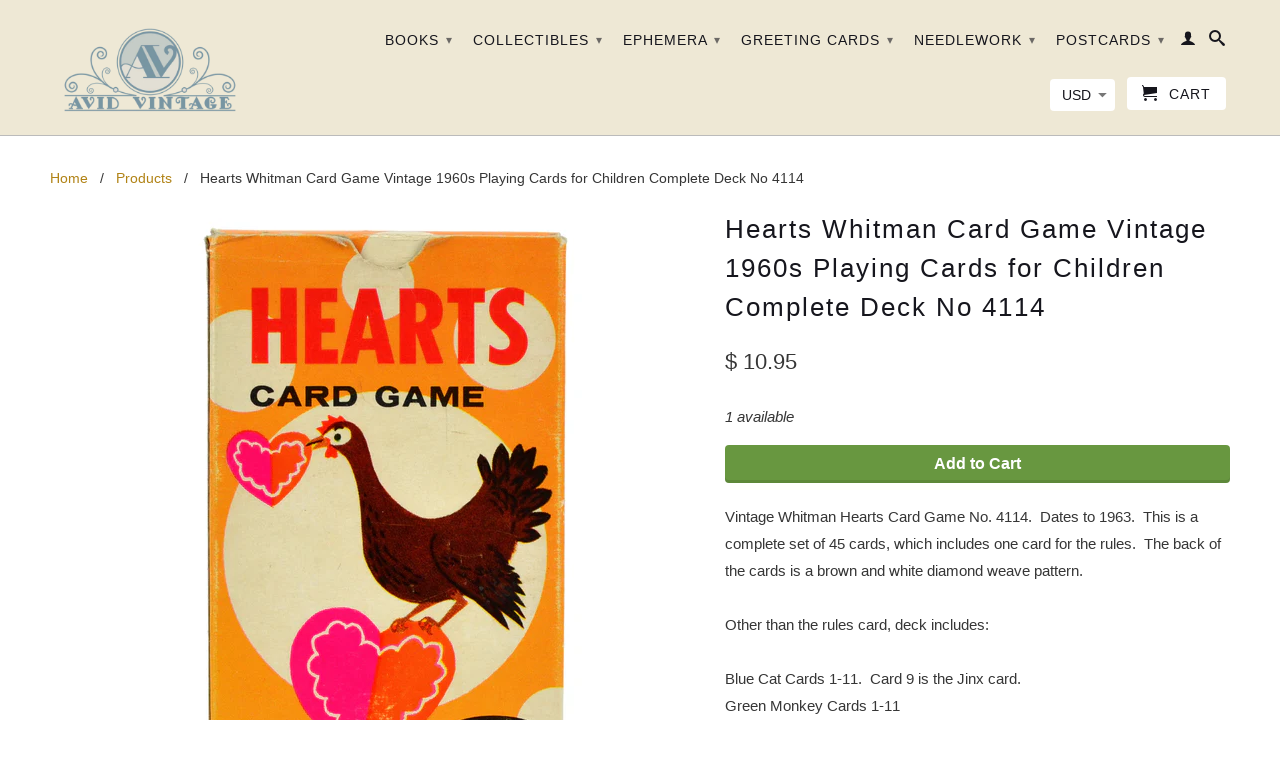

--- FILE ---
content_type: text/html; charset=utf-8
request_url: https://www.avidvintage.com/products/hearts-whitman-card-game-vintage-1960s-playing-cards-for-children-complete-deck-no-4114
body_size: 33569
content:
<!DOCTYPE html>
<!--[if lt IE 7 ]><html class="ie ie6" lang="en"> <![endif]-->
<!--[if IE 7 ]><html class="ie ie7" lang="en"> <![endif]-->
<!--[if IE 8 ]><html class="ie ie8" lang="en"> <![endif]-->
<!--[if IE 9 ]><html class="ie ie9" lang="en"> <![endif]-->
<!--[if (gte IE 10)|!(IE)]><!--><html lang="en"> <!--<![endif]-->
  <head>
   <meta name="google-site-verification" content="CdHcdaYqIkETrN8j_PTDUU5rMIeIXqg4r2ETGwRoFLM" />
   <meta name="msvalidate.01" content="2EC908FD2D7E5F23D5629C7E2C04CDD7" />
		<title>Avid Vintage - Vintage collectibles</title>
    <meta charset="utf-8">
    <meta http-equiv="cleartype" content="on">
    <meta name="robots" content="index,follow">
      
           
    <title>Hearts Whitman Card Game Vintage 1960s Playing Cards for Children Comp - Avid Vintage</title>
    
    
      <meta name="description" content="Vintage Whitman Hearts Card Game No. 4114.  Dates to 1963.  This is a complete set of 45 cards, which includes one card for the rules.  The back of the cards is a brown and white diamond weave pattern.Other than the rules card, deck includes:Blue Cat Cards 1-11.  Card 9 is the Jinx card.Green Monkey Cards 1-11Pink Rabb" />
    

    <!-- Custom Fonts -->
    
      <link href="//fonts.googleapis.com/css?family=.|Raleway:light,normal,bold|" rel="stylesheet" type="text/css" />
    

    

<meta name="author" content="Avid Vintage">
<meta property="og:url" content="https://www.avidvintage.com/products/hearts-whitman-card-game-vintage-1960s-playing-cards-for-children-complete-deck-no-4114">
<meta property="og:site_name" content="Avid Vintage">


  <meta property="og:type" content="product">
  <meta property="og:title" content="Hearts Whitman Card Game Vintage 1960s Playing Cards for Children Complete Deck No 4114">
  
    <meta property="og:image" content="http://www.avidvintage.com/cdn/shop/products/Hearts_Whitman_Card_Game_for_Children_1_grande.jpg?v=1527685499">
    <meta property="og:image:secure_url" content="https://www.avidvintage.com/cdn/shop/products/Hearts_Whitman_Card_Game_for_Children_1_grande.jpg?v=1527685499">
  
    <meta property="og:image" content="http://www.avidvintage.com/cdn/shop/products/Hearts_Whitman_Card_Game_for_Children_1-1_grande.jpg?v=1527685499">
    <meta property="og:image:secure_url" content="https://www.avidvintage.com/cdn/shop/products/Hearts_Whitman_Card_Game_for_Children_1-1_grande.jpg?v=1527685499">
  
    <meta property="og:image" content="http://www.avidvintage.com/cdn/shop/products/Hearts_Whitman_Card_Game_for_Children_2_grande.jpg?v=1527685499">
    <meta property="og:image:secure_url" content="https://www.avidvintage.com/cdn/shop/products/Hearts_Whitman_Card_Game_for_Children_2_grande.jpg?v=1527685499">
  
  <meta property="og:price:amount" content="10.95">
  <meta property="og:price:currency" content="USD">
  
    
  
    
  
    
  
    
  
    
  
    
  
    
  
    
    


  <meta property="og:description" content="Vintage Whitman Hearts Card Game No. 4114.  Dates to 1963.  This is a complete set of 45 cards, which includes one card for the rules.  The back of the cards is a brown and white diamond weave pattern.Other than the rules card, deck includes:Blue Cat Cards 1-11.  Card 9 is the Jinx card.Green Monkey Cards 1-11Pink Rabb">




  <meta name="twitter:site" content="@shopify">

<meta name="twitter:card" content="summary">

  <meta name="twitter:title" content="Hearts Whitman Card Game Vintage 1960s Playing Cards for Children Complete Deck No 4114">
  <meta name="twitter:description" content="Vintage Whitman Hearts Card Game No. 4114.  Dates to 1963.  This is a complete set of 45 cards, which includes one card for the rules.  The back of the cards is a brown and white diamond weave pattern.Other than the rules card, deck includes:Blue Cat Cards 1-11.  Card 9 is the Jinx card.Green Monkey Cards 1-11Pink Rabbit and Clover Cards 1-11Yellow Chicken Cards 1-11Cards measure just over 2 1/4 inches wide x 3 1/2 inches tall.Cards show very little to no wear with no tears, marks or creases.Comes with the original box.  The box shows wear and has rubbing to the graphics edge and corner wear and some age toning.Adorable set of cards for altered art, scrapbooks, or just to play with!">
  <meta name="twitter:image" content="https://www.avidvintage.com/cdn/shop/products/Hearts_Whitman_Card_Game_for_Children_1_medium.jpg?v=1527685499">
  <meta name="twitter:image:width" content="240">
  <meta name="twitter:image:height" content="240">


    
    

    <!-- Mobile Specific Metas -->
    <meta name="HandheldFriendly" content="True">
    <meta name="MobileOptimized" content="320">
    <meta name="viewport" content="width=device-width,initial-scale=1">
    <meta name="theme-color" content="#ffffff">

    <!-- Stylesheets for Retina 3.2 -->
    <link href="//www.avidvintage.com/cdn/shop/t/43/assets/styles.scss.css?v=110390010377984520831768421677" rel="stylesheet" type="text/css" media="all" />
    <!--[if lte IE 9]>
      <link href="//www.avidvintage.com/cdn/shop/t/43/assets/ie.css?v=16370617434440559491466870773" rel="stylesheet" type="text/css" media="all" />
    <![endif]-->

    <link rel="shortcut icon" type="image/x-icon" href="//www.avidvintage.com/cdn/shop/t/43/assets/favicon.png?v=93056443217629017251472416270">
    <link rel="canonical" href="https://www.avidvintage.com/products/hearts-whitman-card-game-vintage-1960s-playing-cards-for-children-complete-deck-no-4114" />
    
    

    <script src="//www.avidvintage.com/cdn/shop/t/43/assets/app.js?v=155348245900069683151728224111" type="text/javascript"></script>
    
    <script src="//www.avidvintage.com/cdn/shopifycloud/storefront/assets/themes_support/option_selection-b017cd28.js" type="text/javascript"></script>        
    <script>window.performance && window.performance.mark && window.performance.mark('shopify.content_for_header.start');</script><meta name="google-site-verification" content="CdHcdaYqIkETrN8j_PTDUU5rMIeIXqg4r2ETGwRoFLM">
<meta id="shopify-digital-wallet" name="shopify-digital-wallet" content="/12476699/digital_wallets/dialog">
<meta name="shopify-checkout-api-token" content="e8eaa5be3a970ee2ac5793bfec6c097a">
<meta id="in-context-paypal-metadata" data-shop-id="12476699" data-venmo-supported="false" data-environment="production" data-locale="en_US" data-paypal-v4="true" data-currency="USD">
<link rel="alternate" type="application/json+oembed" href="https://www.avidvintage.com/products/hearts-whitman-card-game-vintage-1960s-playing-cards-for-children-complete-deck-no-4114.oembed">
<script async="async" src="/checkouts/internal/preloads.js?locale=en-US"></script>
<link rel="preconnect" href="https://shop.app" crossorigin="anonymous">
<script async="async" src="https://shop.app/checkouts/internal/preloads.js?locale=en-US&shop_id=12476699" crossorigin="anonymous"></script>
<script id="apple-pay-shop-capabilities" type="application/json">{"shopId":12476699,"countryCode":"US","currencyCode":"USD","merchantCapabilities":["supports3DS"],"merchantId":"gid:\/\/shopify\/Shop\/12476699","merchantName":"Avid Vintage","requiredBillingContactFields":["postalAddress","email"],"requiredShippingContactFields":["postalAddress","email"],"shippingType":"shipping","supportedNetworks":["visa","masterCard","amex","discover","elo","jcb"],"total":{"type":"pending","label":"Avid Vintage","amount":"1.00"},"shopifyPaymentsEnabled":true,"supportsSubscriptions":true}</script>
<script id="shopify-features" type="application/json">{"accessToken":"e8eaa5be3a970ee2ac5793bfec6c097a","betas":["rich-media-storefront-analytics"],"domain":"www.avidvintage.com","predictiveSearch":true,"shopId":12476699,"locale":"en"}</script>
<script>var Shopify = Shopify || {};
Shopify.shop = "avid-vintage.myshopify.com";
Shopify.locale = "en";
Shopify.currency = {"active":"USD","rate":"1.0"};
Shopify.country = "US";
Shopify.theme = {"name":"Retina Paid Theme","id":137529159,"schema_name":null,"schema_version":null,"theme_store_id":601,"role":"main"};
Shopify.theme.handle = "null";
Shopify.theme.style = {"id":null,"handle":null};
Shopify.cdnHost = "www.avidvintage.com/cdn";
Shopify.routes = Shopify.routes || {};
Shopify.routes.root = "/";</script>
<script type="module">!function(o){(o.Shopify=o.Shopify||{}).modules=!0}(window);</script>
<script>!function(o){function n(){var o=[];function n(){o.push(Array.prototype.slice.apply(arguments))}return n.q=o,n}var t=o.Shopify=o.Shopify||{};t.loadFeatures=n(),t.autoloadFeatures=n()}(window);</script>
<script>
  window.ShopifyPay = window.ShopifyPay || {};
  window.ShopifyPay.apiHost = "shop.app\/pay";
  window.ShopifyPay.redirectState = null;
</script>
<script id="shop-js-analytics" type="application/json">{"pageType":"product"}</script>
<script defer="defer" async type="module" src="//www.avidvintage.com/cdn/shopifycloud/shop-js/modules/v2/client.init-shop-cart-sync_BApSsMSl.en.esm.js"></script>
<script defer="defer" async type="module" src="//www.avidvintage.com/cdn/shopifycloud/shop-js/modules/v2/chunk.common_CBoos6YZ.esm.js"></script>
<script type="module">
  await import("//www.avidvintage.com/cdn/shopifycloud/shop-js/modules/v2/client.init-shop-cart-sync_BApSsMSl.en.esm.js");
await import("//www.avidvintage.com/cdn/shopifycloud/shop-js/modules/v2/chunk.common_CBoos6YZ.esm.js");

  window.Shopify.SignInWithShop?.initShopCartSync?.({"fedCMEnabled":true,"windoidEnabled":true});

</script>
<script>
  window.Shopify = window.Shopify || {};
  if (!window.Shopify.featureAssets) window.Shopify.featureAssets = {};
  window.Shopify.featureAssets['shop-js'] = {"shop-cart-sync":["modules/v2/client.shop-cart-sync_DJczDl9f.en.esm.js","modules/v2/chunk.common_CBoos6YZ.esm.js"],"init-fed-cm":["modules/v2/client.init-fed-cm_BzwGC0Wi.en.esm.js","modules/v2/chunk.common_CBoos6YZ.esm.js"],"init-windoid":["modules/v2/client.init-windoid_BS26ThXS.en.esm.js","modules/v2/chunk.common_CBoos6YZ.esm.js"],"init-shop-email-lookup-coordinator":["modules/v2/client.init-shop-email-lookup-coordinator_DFwWcvrS.en.esm.js","modules/v2/chunk.common_CBoos6YZ.esm.js"],"shop-cash-offers":["modules/v2/client.shop-cash-offers_DthCPNIO.en.esm.js","modules/v2/chunk.common_CBoos6YZ.esm.js","modules/v2/chunk.modal_Bu1hFZFC.esm.js"],"shop-button":["modules/v2/client.shop-button_D_JX508o.en.esm.js","modules/v2/chunk.common_CBoos6YZ.esm.js"],"shop-toast-manager":["modules/v2/client.shop-toast-manager_tEhgP2F9.en.esm.js","modules/v2/chunk.common_CBoos6YZ.esm.js"],"avatar":["modules/v2/client.avatar_BTnouDA3.en.esm.js"],"pay-button":["modules/v2/client.pay-button_BuNmcIr_.en.esm.js","modules/v2/chunk.common_CBoos6YZ.esm.js"],"init-shop-cart-sync":["modules/v2/client.init-shop-cart-sync_BApSsMSl.en.esm.js","modules/v2/chunk.common_CBoos6YZ.esm.js"],"shop-login-button":["modules/v2/client.shop-login-button_DwLgFT0K.en.esm.js","modules/v2/chunk.common_CBoos6YZ.esm.js","modules/v2/chunk.modal_Bu1hFZFC.esm.js"],"init-customer-accounts-sign-up":["modules/v2/client.init-customer-accounts-sign-up_TlVCiykN.en.esm.js","modules/v2/client.shop-login-button_DwLgFT0K.en.esm.js","modules/v2/chunk.common_CBoos6YZ.esm.js","modules/v2/chunk.modal_Bu1hFZFC.esm.js"],"init-shop-for-new-customer-accounts":["modules/v2/client.init-shop-for-new-customer-accounts_DrjXSI53.en.esm.js","modules/v2/client.shop-login-button_DwLgFT0K.en.esm.js","modules/v2/chunk.common_CBoos6YZ.esm.js","modules/v2/chunk.modal_Bu1hFZFC.esm.js"],"init-customer-accounts":["modules/v2/client.init-customer-accounts_C0Oh2ljF.en.esm.js","modules/v2/client.shop-login-button_DwLgFT0K.en.esm.js","modules/v2/chunk.common_CBoos6YZ.esm.js","modules/v2/chunk.modal_Bu1hFZFC.esm.js"],"shop-follow-button":["modules/v2/client.shop-follow-button_C5D3XtBb.en.esm.js","modules/v2/chunk.common_CBoos6YZ.esm.js","modules/v2/chunk.modal_Bu1hFZFC.esm.js"],"checkout-modal":["modules/v2/client.checkout-modal_8TC_1FUY.en.esm.js","modules/v2/chunk.common_CBoos6YZ.esm.js","modules/v2/chunk.modal_Bu1hFZFC.esm.js"],"lead-capture":["modules/v2/client.lead-capture_D-pmUjp9.en.esm.js","modules/v2/chunk.common_CBoos6YZ.esm.js","modules/v2/chunk.modal_Bu1hFZFC.esm.js"],"shop-login":["modules/v2/client.shop-login_BmtnoEUo.en.esm.js","modules/v2/chunk.common_CBoos6YZ.esm.js","modules/v2/chunk.modal_Bu1hFZFC.esm.js"],"payment-terms":["modules/v2/client.payment-terms_BHOWV7U_.en.esm.js","modules/v2/chunk.common_CBoos6YZ.esm.js","modules/v2/chunk.modal_Bu1hFZFC.esm.js"]};
</script>
<script>(function() {
  var isLoaded = false;
  function asyncLoad() {
    if (isLoaded) return;
    isLoaded = true;
    var urls = ["https:\/\/www.improvedcontactform.com\/icf.js?shop=avid-vintage.myshopify.com"];
    for (var i = 0; i < urls.length; i++) {
      var s = document.createElement('script');
      s.type = 'text/javascript';
      s.async = true;
      s.src = urls[i];
      var x = document.getElementsByTagName('script')[0];
      x.parentNode.insertBefore(s, x);
    }
  };
  if(window.attachEvent) {
    window.attachEvent('onload', asyncLoad);
  } else {
    window.addEventListener('load', asyncLoad, false);
  }
})();</script>
<script id="__st">var __st={"a":12476699,"offset":-21600,"reqid":"e210c95e-c43c-486c-976b-d1c1a2654be0-1768931082","pageurl":"www.avidvintage.com\/products\/hearts-whitman-card-game-vintage-1960s-playing-cards-for-children-complete-deck-no-4114","u":"97088ad5ef27","p":"product","rtyp":"product","rid":573897408563};</script>
<script>window.ShopifyPaypalV4VisibilityTracking = true;</script>
<script id="captcha-bootstrap">!function(){'use strict';const t='contact',e='account',n='new_comment',o=[[t,t],['blogs',n],['comments',n],[t,'customer']],c=[[e,'customer_login'],[e,'guest_login'],[e,'recover_customer_password'],[e,'create_customer']],r=t=>t.map((([t,e])=>`form[action*='/${t}']:not([data-nocaptcha='true']) input[name='form_type'][value='${e}']`)).join(','),a=t=>()=>t?[...document.querySelectorAll(t)].map((t=>t.form)):[];function s(){const t=[...o],e=r(t);return a(e)}const i='password',u='form_key',d=['recaptcha-v3-token','g-recaptcha-response','h-captcha-response',i],f=()=>{try{return window.sessionStorage}catch{return}},m='__shopify_v',_=t=>t.elements[u];function p(t,e,n=!1){try{const o=window.sessionStorage,c=JSON.parse(o.getItem(e)),{data:r}=function(t){const{data:e,action:n}=t;return t[m]||n?{data:e,action:n}:{data:t,action:n}}(c);for(const[e,n]of Object.entries(r))t.elements[e]&&(t.elements[e].value=n);n&&o.removeItem(e)}catch(o){console.error('form repopulation failed',{error:o})}}const l='form_type',E='cptcha';function T(t){t.dataset[E]=!0}const w=window,h=w.document,L='Shopify',v='ce_forms',y='captcha';let A=!1;((t,e)=>{const n=(g='f06e6c50-85a8-45c8-87d0-21a2b65856fe',I='https://cdn.shopify.com/shopifycloud/storefront-forms-hcaptcha/ce_storefront_forms_captcha_hcaptcha.v1.5.2.iife.js',D={infoText:'Protected by hCaptcha',privacyText:'Privacy',termsText:'Terms'},(t,e,n)=>{const o=w[L][v],c=o.bindForm;if(c)return c(t,g,e,D).then(n);var r;o.q.push([[t,g,e,D],n]),r=I,A||(h.body.append(Object.assign(h.createElement('script'),{id:'captcha-provider',async:!0,src:r})),A=!0)});var g,I,D;w[L]=w[L]||{},w[L][v]=w[L][v]||{},w[L][v].q=[],w[L][y]=w[L][y]||{},w[L][y].protect=function(t,e){n(t,void 0,e),T(t)},Object.freeze(w[L][y]),function(t,e,n,w,h,L){const[v,y,A,g]=function(t,e,n){const i=e?o:[],u=t?c:[],d=[...i,...u],f=r(d),m=r(i),_=r(d.filter((([t,e])=>n.includes(e))));return[a(f),a(m),a(_),s()]}(w,h,L),I=t=>{const e=t.target;return e instanceof HTMLFormElement?e:e&&e.form},D=t=>v().includes(t);t.addEventListener('submit',(t=>{const e=I(t);if(!e)return;const n=D(e)&&!e.dataset.hcaptchaBound&&!e.dataset.recaptchaBound,o=_(e),c=g().includes(e)&&(!o||!o.value);(n||c)&&t.preventDefault(),c&&!n&&(function(t){try{if(!f())return;!function(t){const e=f();if(!e)return;const n=_(t);if(!n)return;const o=n.value;o&&e.removeItem(o)}(t);const e=Array.from(Array(32),(()=>Math.random().toString(36)[2])).join('');!function(t,e){_(t)||t.append(Object.assign(document.createElement('input'),{type:'hidden',name:u})),t.elements[u].value=e}(t,e),function(t,e){const n=f();if(!n)return;const o=[...t.querySelectorAll(`input[type='${i}']`)].map((({name:t})=>t)),c=[...d,...o],r={};for(const[a,s]of new FormData(t).entries())c.includes(a)||(r[a]=s);n.setItem(e,JSON.stringify({[m]:1,action:t.action,data:r}))}(t,e)}catch(e){console.error('failed to persist form',e)}}(e),e.submit())}));const S=(t,e)=>{t&&!t.dataset[E]&&(n(t,e.some((e=>e===t))),T(t))};for(const o of['focusin','change'])t.addEventListener(o,(t=>{const e=I(t);D(e)&&S(e,y())}));const B=e.get('form_key'),M=e.get(l),P=B&&M;t.addEventListener('DOMContentLoaded',(()=>{const t=y();if(P)for(const e of t)e.elements[l].value===M&&p(e,B);[...new Set([...A(),...v().filter((t=>'true'===t.dataset.shopifyCaptcha))])].forEach((e=>S(e,t)))}))}(h,new URLSearchParams(w.location.search),n,t,e,['guest_login'])})(!0,!0)}();</script>
<script integrity="sha256-4kQ18oKyAcykRKYeNunJcIwy7WH5gtpwJnB7kiuLZ1E=" data-source-attribution="shopify.loadfeatures" defer="defer" src="//www.avidvintage.com/cdn/shopifycloud/storefront/assets/storefront/load_feature-a0a9edcb.js" crossorigin="anonymous"></script>
<script crossorigin="anonymous" defer="defer" src="//www.avidvintage.com/cdn/shopifycloud/storefront/assets/shopify_pay/storefront-65b4c6d7.js?v=20250812"></script>
<script data-source-attribution="shopify.dynamic_checkout.dynamic.init">var Shopify=Shopify||{};Shopify.PaymentButton=Shopify.PaymentButton||{isStorefrontPortableWallets:!0,init:function(){window.Shopify.PaymentButton.init=function(){};var t=document.createElement("script");t.src="https://www.avidvintage.com/cdn/shopifycloud/portable-wallets/latest/portable-wallets.en.js",t.type="module",document.head.appendChild(t)}};
</script>
<script data-source-attribution="shopify.dynamic_checkout.buyer_consent">
  function portableWalletsHideBuyerConsent(e){var t=document.getElementById("shopify-buyer-consent"),n=document.getElementById("shopify-subscription-policy-button");t&&n&&(t.classList.add("hidden"),t.setAttribute("aria-hidden","true"),n.removeEventListener("click",e))}function portableWalletsShowBuyerConsent(e){var t=document.getElementById("shopify-buyer-consent"),n=document.getElementById("shopify-subscription-policy-button");t&&n&&(t.classList.remove("hidden"),t.removeAttribute("aria-hidden"),n.addEventListener("click",e))}window.Shopify?.PaymentButton&&(window.Shopify.PaymentButton.hideBuyerConsent=portableWalletsHideBuyerConsent,window.Shopify.PaymentButton.showBuyerConsent=portableWalletsShowBuyerConsent);
</script>
<script data-source-attribution="shopify.dynamic_checkout.cart.bootstrap">document.addEventListener("DOMContentLoaded",(function(){function t(){return document.querySelector("shopify-accelerated-checkout-cart, shopify-accelerated-checkout")}if(t())Shopify.PaymentButton.init();else{new MutationObserver((function(e,n){t()&&(Shopify.PaymentButton.init(),n.disconnect())})).observe(document.body,{childList:!0,subtree:!0})}}));
</script>
<link id="shopify-accelerated-checkout-styles" rel="stylesheet" media="screen" href="https://www.avidvintage.com/cdn/shopifycloud/portable-wallets/latest/accelerated-checkout-backwards-compat.css" crossorigin="anonymous">
<style id="shopify-accelerated-checkout-cart">
        #shopify-buyer-consent {
  margin-top: 1em;
  display: inline-block;
  width: 100%;
}

#shopify-buyer-consent.hidden {
  display: none;
}

#shopify-subscription-policy-button {
  background: none;
  border: none;
  padding: 0;
  text-decoration: underline;
  font-size: inherit;
  cursor: pointer;
}

#shopify-subscription-policy-button::before {
  box-shadow: none;
}

      </style>

<script>window.performance && window.performance.mark && window.performance.mark('shopify.content_for_header.end');</script>
    
  <meta name="facebook-domain-verification" content="wnvi7wd96sy97kjfpilkz0irypqrkx" />
    
  <!-- BEGIN app block: shopify://apps/judge-me-reviews/blocks/judgeme_core/61ccd3b1-a9f2-4160-9fe9-4fec8413e5d8 --><!-- Start of Judge.me Core -->






<link rel="dns-prefetch" href="https://cdnwidget.judge.me">
<link rel="dns-prefetch" href="https://cdn.judge.me">
<link rel="dns-prefetch" href="https://cdn1.judge.me">
<link rel="dns-prefetch" href="https://api.judge.me">

<script data-cfasync='false' class='jdgm-settings-script'>window.jdgmSettings={"pagination":5,"disable_web_reviews":true,"badge_no_review_text":"No reviews","badge_n_reviews_text":"{{ n }} review/reviews","hide_badge_preview_if_no_reviews":true,"badge_hide_text":false,"enforce_center_preview_badge":false,"widget_title":"Customer Reviews","widget_open_form_text":"Write a review","widget_close_form_text":"Cancel review","widget_refresh_page_text":"Refresh page","widget_summary_text":"Based on {{ number_of_reviews }} review/reviews","widget_no_review_text":"Be the first to write a review","widget_name_field_text":"Display name","widget_verified_name_field_text":"Verified Name (public)","widget_name_placeholder_text":"Display name","widget_required_field_error_text":"This field is required.","widget_email_field_text":"Email address","widget_verified_email_field_text":"Verified Email (private, can not be edited)","widget_email_placeholder_text":"Your email address","widget_email_field_error_text":"Please enter a valid email address.","widget_rating_field_text":"Rating","widget_review_title_field_text":"Review Title","widget_review_title_placeholder_text":"Give your review a title","widget_review_body_field_text":"Review content","widget_review_body_placeholder_text":"Start writing here...","widget_pictures_field_text":"Picture/Video (optional)","widget_submit_review_text":"Submit Review","widget_submit_verified_review_text":"Submit Verified Review","widget_submit_success_msg_with_auto_publish":"Thank you! Please refresh the page in a few moments to see your review. You can remove or edit your review by logging into \u003ca href='https://judge.me/login' target='_blank' rel='nofollow noopener'\u003eJudge.me\u003c/a\u003e","widget_submit_success_msg_no_auto_publish":"Thank you! Your review will be published as soon as it is approved by the shop admin. You can remove or edit your review by logging into \u003ca href='https://judge.me/login' target='_blank' rel='nofollow noopener'\u003eJudge.me\u003c/a\u003e","widget_show_default_reviews_out_of_total_text":"Showing {{ n_reviews_shown }} out of {{ n_reviews }} reviews.","widget_show_all_link_text":"Show all","widget_show_less_link_text":"Show less","widget_author_said_text":"{{ reviewer_name }} said:","widget_days_text":"{{ n }} days ago","widget_weeks_text":"{{ n }} week/weeks ago","widget_months_text":"{{ n }} month/months ago","widget_years_text":"{{ n }} year/years ago","widget_yesterday_text":"Yesterday","widget_today_text":"Today","widget_replied_text":"\u003e\u003e {{ shop_name }} replied:","widget_read_more_text":"Read more","widget_reviewer_name_as_initial":"","widget_rating_filter_color":"#fbcd0a","widget_rating_filter_see_all_text":"See all reviews","widget_sorting_most_recent_text":"Most Recent","widget_sorting_highest_rating_text":"Highest Rating","widget_sorting_lowest_rating_text":"Lowest Rating","widget_sorting_with_pictures_text":"Only Pictures","widget_sorting_most_helpful_text":"Most Helpful","widget_open_question_form_text":"Ask a question","widget_reviews_subtab_text":"Reviews","widget_questions_subtab_text":"Questions","widget_question_label_text":"Question","widget_answer_label_text":"Answer","widget_question_placeholder_text":"Write your question here","widget_submit_question_text":"Submit Question","widget_question_submit_success_text":"Thank you for your question! We will notify you once it gets answered.","verified_badge_text":"Verified","verified_badge_bg_color":"","verified_badge_text_color":"","verified_badge_placement":"left-of-reviewer-name","widget_review_max_height":"","widget_hide_border":false,"widget_social_share":false,"widget_thumb":false,"widget_review_location_show":false,"widget_location_format":"","all_reviews_include_out_of_store_products":true,"all_reviews_out_of_store_text":"(out of store)","all_reviews_pagination":100,"all_reviews_product_name_prefix_text":"about","enable_review_pictures":true,"enable_question_anwser":false,"widget_theme":"default","review_date_format":"mm/dd/yyyy","default_sort_method":"most-recent","widget_product_reviews_subtab_text":"Product Reviews","widget_shop_reviews_subtab_text":"Shop Reviews","widget_other_products_reviews_text":"Reviews for other products","widget_store_reviews_subtab_text":"Store reviews","widget_no_store_reviews_text":"This store hasn't received any reviews yet","widget_web_restriction_product_reviews_text":"This product hasn't received any reviews yet","widget_no_items_text":"No items found","widget_show_more_text":"Show more","widget_write_a_store_review_text":"Write a Store Review","widget_other_languages_heading":"Reviews in Other Languages","widget_translate_review_text":"Translate review to {{ language }}","widget_translating_review_text":"Translating...","widget_show_original_translation_text":"Show original ({{ language }})","widget_translate_review_failed_text":"Review couldn't be translated.","widget_translate_review_retry_text":"Retry","widget_translate_review_try_again_later_text":"Try again later","show_product_url_for_grouped_product":false,"widget_sorting_pictures_first_text":"Pictures First","show_pictures_on_all_rev_page_mobile":false,"show_pictures_on_all_rev_page_desktop":false,"floating_tab_hide_mobile_install_preference":false,"floating_tab_button_name":"★ Reviews","floating_tab_title":"Let customers speak for us","floating_tab_button_color":"","floating_tab_button_background_color":"","floating_tab_url":"","floating_tab_url_enabled":false,"floating_tab_tab_style":"text","all_reviews_text_badge_text":"Customers rate us {{ shop.metafields.judgeme.all_reviews_rating | round: 1 }}/5 based on {{ shop.metafields.judgeme.all_reviews_count }} reviews.","all_reviews_text_badge_text_branded_style":"{{ shop.metafields.judgeme.all_reviews_rating | round: 1 }} out of 5 stars based on {{ shop.metafields.judgeme.all_reviews_count }} reviews","is_all_reviews_text_badge_a_link":false,"show_stars_for_all_reviews_text_badge":false,"all_reviews_text_badge_url":"","all_reviews_text_style":"branded","all_reviews_text_color_style":"judgeme_brand_color","all_reviews_text_color":"#108474","all_reviews_text_show_jm_brand":false,"featured_carousel_show_header":true,"featured_carousel_title":"Let customers speak for us","testimonials_carousel_title":"Customers are saying","videos_carousel_title":"Real customer stories","cards_carousel_title":"Customers are saying","featured_carousel_count_text":"from {{ n }} reviews","featured_carousel_add_link_to_all_reviews_page":false,"featured_carousel_url":"","featured_carousel_show_images":true,"featured_carousel_autoslide_interval":5,"featured_carousel_arrows_on_the_sides":false,"featured_carousel_height":250,"featured_carousel_width":80,"featured_carousel_image_size":0,"featured_carousel_image_height":250,"featured_carousel_arrow_color":"#eeeeee","verified_count_badge_style":"branded","verified_count_badge_orientation":"horizontal","verified_count_badge_color_style":"judgeme_brand_color","verified_count_badge_color":"#108474","is_verified_count_badge_a_link":false,"verified_count_badge_url":"","verified_count_badge_show_jm_brand":true,"widget_rating_preset_default":5,"widget_first_sub_tab":"product-reviews","widget_show_histogram":true,"widget_histogram_use_custom_color":false,"widget_pagination_use_custom_color":false,"widget_star_use_custom_color":false,"widget_verified_badge_use_custom_color":false,"widget_write_review_use_custom_color":false,"picture_reminder_submit_button":"Upload Pictures","enable_review_videos":false,"mute_video_by_default":false,"widget_sorting_videos_first_text":"Videos First","widget_review_pending_text":"Pending","featured_carousel_items_for_large_screen":3,"social_share_options_order":"Facebook,Twitter","remove_microdata_snippet":false,"disable_json_ld":false,"enable_json_ld_products":false,"preview_badge_show_question_text":false,"preview_badge_no_question_text":"No questions","preview_badge_n_question_text":"{{ number_of_questions }} question/questions","qa_badge_show_icon":false,"qa_badge_position":"same-row","remove_judgeme_branding":false,"widget_add_search_bar":false,"widget_search_bar_placeholder":"Search","widget_sorting_verified_only_text":"Verified only","featured_carousel_theme":"default","featured_carousel_show_rating":true,"featured_carousel_show_title":true,"featured_carousel_show_body":true,"featured_carousel_show_date":false,"featured_carousel_show_reviewer":true,"featured_carousel_show_product":false,"featured_carousel_header_background_color":"#108474","featured_carousel_header_text_color":"#ffffff","featured_carousel_name_product_separator":"reviewed","featured_carousel_full_star_background":"#108474","featured_carousel_empty_star_background":"#dadada","featured_carousel_vertical_theme_background":"#f9fafb","featured_carousel_verified_badge_enable":true,"featured_carousel_verified_badge_color":"#108474","featured_carousel_border_style":"round","featured_carousel_review_line_length_limit":3,"featured_carousel_more_reviews_button_text":"Read more reviews","featured_carousel_view_product_button_text":"View product","all_reviews_page_load_reviews_on":"scroll","all_reviews_page_load_more_text":"Load More Reviews","disable_fb_tab_reviews":false,"enable_ajax_cdn_cache":false,"widget_advanced_speed_features":5,"widget_public_name_text":"displayed publicly like","default_reviewer_name":"John Smith","default_reviewer_name_has_non_latin":true,"widget_reviewer_anonymous":"Anonymous","medals_widget_title":"Judge.me Review Medals","medals_widget_background_color":"#f9fafb","medals_widget_position":"footer_all_pages","medals_widget_border_color":"#f9fafb","medals_widget_verified_text_position":"left","medals_widget_use_monochromatic_version":false,"medals_widget_elements_color":"#108474","show_reviewer_avatar":true,"widget_invalid_yt_video_url_error_text":"Not a YouTube video URL","widget_max_length_field_error_text":"Please enter no more than {0} characters.","widget_show_country_flag":false,"widget_show_collected_via_shop_app":true,"widget_verified_by_shop_badge_style":"light","widget_verified_by_shop_text":"Verified by Shop","widget_show_photo_gallery":false,"widget_load_with_code_splitting":true,"widget_ugc_install_preference":false,"widget_ugc_title":"Made by us, Shared by you","widget_ugc_subtitle":"Tag us to see your picture featured in our page","widget_ugc_arrows_color":"#ffffff","widget_ugc_primary_button_text":"Buy Now","widget_ugc_primary_button_background_color":"#108474","widget_ugc_primary_button_text_color":"#ffffff","widget_ugc_primary_button_border_width":"0","widget_ugc_primary_button_border_style":"none","widget_ugc_primary_button_border_color":"#108474","widget_ugc_primary_button_border_radius":"25","widget_ugc_secondary_button_text":"Load More","widget_ugc_secondary_button_background_color":"#ffffff","widget_ugc_secondary_button_text_color":"#108474","widget_ugc_secondary_button_border_width":"2","widget_ugc_secondary_button_border_style":"solid","widget_ugc_secondary_button_border_color":"#108474","widget_ugc_secondary_button_border_radius":"25","widget_ugc_reviews_button_text":"View Reviews","widget_ugc_reviews_button_background_color":"#ffffff","widget_ugc_reviews_button_text_color":"#108474","widget_ugc_reviews_button_border_width":"2","widget_ugc_reviews_button_border_style":"solid","widget_ugc_reviews_button_border_color":"#108474","widget_ugc_reviews_button_border_radius":"25","widget_ugc_reviews_button_link_to":"judgeme-reviews-page","widget_ugc_show_post_date":true,"widget_ugc_max_width":"800","widget_rating_metafield_value_type":true,"widget_primary_color":"#108474","widget_enable_secondary_color":false,"widget_secondary_color":"#edf5f5","widget_summary_average_rating_text":"{{ average_rating }} out of 5","widget_media_grid_title":"Customer photos \u0026 videos","widget_media_grid_see_more_text":"See more","widget_round_style":false,"widget_show_product_medals":true,"widget_verified_by_judgeme_text":"Verified by Judge.me","widget_show_store_medals":true,"widget_verified_by_judgeme_text_in_store_medals":"Verified by Judge.me","widget_media_field_exceed_quantity_message":"Sorry, we can only accept {{ max_media }} for one review.","widget_media_field_exceed_limit_message":"{{ file_name }} is too large, please select a {{ media_type }} less than {{ size_limit }}MB.","widget_review_submitted_text":"Review Submitted!","widget_question_submitted_text":"Question Submitted!","widget_close_form_text_question":"Cancel","widget_write_your_answer_here_text":"Write your answer here","widget_enabled_branded_link":true,"widget_show_collected_by_judgeme":false,"widget_reviewer_name_color":"","widget_write_review_text_color":"","widget_write_review_bg_color":"","widget_collected_by_judgeme_text":"collected by Judge.me","widget_pagination_type":"standard","widget_load_more_text":"Load More","widget_load_more_color":"#108474","widget_full_review_text":"Full Review","widget_read_more_reviews_text":"Read More Reviews","widget_read_questions_text":"Read Questions","widget_questions_and_answers_text":"Questions \u0026 Answers","widget_verified_by_text":"Verified by","widget_verified_text":"Verified","widget_number_of_reviews_text":"{{ number_of_reviews }} reviews","widget_back_button_text":"Back","widget_next_button_text":"Next","widget_custom_forms_filter_button":"Filters","custom_forms_style":"horizontal","widget_show_review_information":false,"how_reviews_are_collected":"How reviews are collected?","widget_show_review_keywords":false,"widget_gdpr_statement":"How we use your data: We'll only contact you about the review you left, and only if necessary. By submitting your review, you agree to Judge.me's \u003ca href='https://judge.me/terms' target='_blank' rel='nofollow noopener'\u003eterms\u003c/a\u003e, \u003ca href='https://judge.me/privacy' target='_blank' rel='nofollow noopener'\u003eprivacy\u003c/a\u003e and \u003ca href='https://judge.me/content-policy' target='_blank' rel='nofollow noopener'\u003econtent\u003c/a\u003e policies.","widget_multilingual_sorting_enabled":false,"widget_translate_review_content_enabled":false,"widget_translate_review_content_method":"manual","popup_widget_review_selection":"automatically_with_pictures","popup_widget_round_border_style":true,"popup_widget_show_title":true,"popup_widget_show_body":true,"popup_widget_show_reviewer":false,"popup_widget_show_product":true,"popup_widget_show_pictures":true,"popup_widget_use_review_picture":true,"popup_widget_show_on_home_page":true,"popup_widget_show_on_product_page":true,"popup_widget_show_on_collection_page":true,"popup_widget_show_on_cart_page":true,"popup_widget_position":"bottom_left","popup_widget_first_review_delay":5,"popup_widget_duration":5,"popup_widget_interval":5,"popup_widget_review_count":5,"popup_widget_hide_on_mobile":true,"review_snippet_widget_round_border_style":true,"review_snippet_widget_card_color":"#FFFFFF","review_snippet_widget_slider_arrows_background_color":"#FFFFFF","review_snippet_widget_slider_arrows_color":"#000000","review_snippet_widget_star_color":"#108474","show_product_variant":false,"all_reviews_product_variant_label_text":"Variant: ","widget_show_verified_branding":true,"widget_ai_summary_title":"Customers say","widget_ai_summary_disclaimer":"AI-powered review summary based on recent customer reviews","widget_show_ai_summary":false,"widget_show_ai_summary_bg":false,"widget_show_review_title_input":false,"redirect_reviewers_invited_via_email":"external_form","request_store_review_after_product_review":true,"request_review_other_products_in_order":false,"review_form_color_scheme":"default","review_form_corner_style":"square","review_form_star_color":{},"review_form_text_color":"#333333","review_form_background_color":"#ffffff","review_form_field_background_color":"#fafafa","review_form_button_color":{},"review_form_button_text_color":"#ffffff","review_form_modal_overlay_color":"#000000","review_content_screen_title_text":"How would you rate this product?","review_content_introduction_text":"We would love it if you would share a bit about your experience.","store_review_form_title_text":"How would you rate this store?","store_review_form_introduction_text":"We would love it if you would share a bit about your experience.","show_review_guidance_text":true,"one_star_review_guidance_text":"Poor","five_star_review_guidance_text":"Great","customer_information_screen_title_text":"About you","customer_information_introduction_text":"Please tell us more about you.","custom_questions_screen_title_text":"Your experience in more detail","custom_questions_introduction_text":"Here are a few questions to help us understand more about your experience.","review_submitted_screen_title_text":"Thanks for your review!","review_submitted_screen_thank_you_text":"We are processing it and it will appear on the store soon.","review_submitted_screen_email_verification_text":"Please confirm your email by clicking the link we just sent you. This helps us keep reviews authentic.","review_submitted_request_store_review_text":"Would you like to share your experience of shopping with us?","review_submitted_review_other_products_text":"Would you like to review these products?","store_review_screen_title_text":"Would you like to share your experience of shopping with us?","store_review_introduction_text":"We value your feedback and use it to improve. Please share any thoughts or suggestions you have.","reviewer_media_screen_title_picture_text":"Share a picture","reviewer_media_introduction_picture_text":"Upload a photo to support your review.","reviewer_media_screen_title_video_text":"Share a video","reviewer_media_introduction_video_text":"Upload a video to support your review.","reviewer_media_screen_title_picture_or_video_text":"Share a picture or video","reviewer_media_introduction_picture_or_video_text":"Upload a photo or video to support your review.","reviewer_media_youtube_url_text":"Paste your Youtube URL here","advanced_settings_next_step_button_text":"Next","advanced_settings_close_review_button_text":"Close","modal_write_review_flow":true,"write_review_flow_required_text":"Required","write_review_flow_privacy_message_text":"We respect your privacy.","write_review_flow_anonymous_text":"Post review as anonymous","write_review_flow_visibility_text":"This won't be visible to other customers.","write_review_flow_multiple_selection_help_text":"Select as many as you like","write_review_flow_single_selection_help_text":"Select one option","write_review_flow_required_field_error_text":"This field is required","write_review_flow_invalid_email_error_text":"Please enter a valid email address","write_review_flow_max_length_error_text":"Max. {{ max_length }} characters.","write_review_flow_media_upload_text":"\u003cb\u003eClick to upload\u003c/b\u003e or drag and drop","write_review_flow_gdpr_statement":"We'll only contact you about your review if necessary. By submitting your review, you agree to our \u003ca href='https://judge.me/terms' target='_blank' rel='nofollow noopener'\u003eterms and conditions\u003c/a\u003e and \u003ca href='https://judge.me/privacy' target='_blank' rel='nofollow noopener'\u003eprivacy policy\u003c/a\u003e.","rating_only_reviews_enabled":false,"show_negative_reviews_help_screen":true,"new_review_flow_help_screen_rating_threshold":3,"negative_review_resolution_screen_title_text":"Tell us more","negative_review_resolution_text":"Your experience matters to us. If there were issues with your purchase, we're here to help. Feel free to reach out to us, we'd love the opportunity to make things right.","negative_review_resolution_button_text":"Contact us","negative_review_resolution_proceed_with_review_text":"Leave a review","negative_review_resolution_subject":"Issue with purchase from {{ shop_name }}.{{ order_name }}","preview_badge_collection_page_install_status":false,"widget_review_custom_css":"","preview_badge_custom_css":"","preview_badge_stars_count":"5-stars","featured_carousel_custom_css":"","floating_tab_custom_css":"","all_reviews_widget_custom_css":"","medals_widget_custom_css":"","verified_badge_custom_css":"","all_reviews_text_custom_css":"","transparency_badges_collected_via_store_invite":false,"transparency_badges_from_another_provider":false,"transparency_badges_collected_from_store_visitor":false,"transparency_badges_collected_by_verified_review_provider":false,"transparency_badges_earned_reward":false,"transparency_badges_collected_via_store_invite_text":"Review collected via store invitation","transparency_badges_from_another_provider_text":"Review collected from another provider","transparency_badges_collected_from_store_visitor_text":"Review collected from a store visitor","transparency_badges_written_in_google_text":"Review written in Google","transparency_badges_written_in_etsy_text":"Review written in Etsy","transparency_badges_written_in_shop_app_text":"Review written in Shop App","transparency_badges_earned_reward_text":"Review earned a reward for future purchase","product_review_widget_per_page":10,"widget_store_review_label_text":"Review about the store","checkout_comment_extension_title_on_product_page":"Customer Comments","checkout_comment_extension_num_latest_comment_show":5,"checkout_comment_extension_format":"name_and_timestamp","checkout_comment_customer_name":"last_initial","checkout_comment_comment_notification":true,"preview_badge_collection_page_install_preference":false,"preview_badge_home_page_install_preference":false,"preview_badge_product_page_install_preference":false,"review_widget_install_preference":"","review_carousel_install_preference":false,"floating_reviews_tab_install_preference":"none","verified_reviews_count_badge_install_preference":false,"all_reviews_text_install_preference":false,"review_widget_best_location":false,"judgeme_medals_install_preference":false,"review_widget_revamp_enabled":false,"review_widget_qna_enabled":false,"review_widget_header_theme":"minimal","review_widget_widget_title_enabled":true,"review_widget_header_text_size":"medium","review_widget_header_text_weight":"regular","review_widget_average_rating_style":"compact","review_widget_bar_chart_enabled":true,"review_widget_bar_chart_type":"numbers","review_widget_bar_chart_style":"standard","review_widget_expanded_media_gallery_enabled":false,"review_widget_reviews_section_theme":"standard","review_widget_image_style":"thumbnails","review_widget_review_image_ratio":"square","review_widget_stars_size":"medium","review_widget_verified_badge":"standard_text","review_widget_review_title_text_size":"medium","review_widget_review_text_size":"medium","review_widget_review_text_length":"medium","review_widget_number_of_columns_desktop":3,"review_widget_carousel_transition_speed":5,"review_widget_custom_questions_answers_display":"always","review_widget_button_text_color":"#FFFFFF","review_widget_text_color":"#000000","review_widget_lighter_text_color":"#7B7B7B","review_widget_corner_styling":"soft","review_widget_review_word_singular":"review","review_widget_review_word_plural":"reviews","review_widget_voting_label":"Helpful?","review_widget_shop_reply_label":"Reply from {{ shop_name }}:","review_widget_filters_title":"Filters","qna_widget_question_word_singular":"Question","qna_widget_question_word_plural":"Questions","qna_widget_answer_reply_label":"Answer from {{ answerer_name }}:","qna_content_screen_title_text":"Ask a question about this product","qna_widget_question_required_field_error_text":"Please enter your question.","qna_widget_flow_gdpr_statement":"We'll only contact you about your question if necessary. By submitting your question, you agree to our \u003ca href='https://judge.me/terms' target='_blank' rel='nofollow noopener'\u003eterms and conditions\u003c/a\u003e and \u003ca href='https://judge.me/privacy' target='_blank' rel='nofollow noopener'\u003eprivacy policy\u003c/a\u003e.","qna_widget_question_submitted_text":"Thanks for your question!","qna_widget_close_form_text_question":"Close","qna_widget_question_submit_success_text":"We’ll notify you by email when your question is answered.","all_reviews_widget_v2025_enabled":false,"all_reviews_widget_v2025_header_theme":"default","all_reviews_widget_v2025_widget_title_enabled":true,"all_reviews_widget_v2025_header_text_size":"medium","all_reviews_widget_v2025_header_text_weight":"regular","all_reviews_widget_v2025_average_rating_style":"compact","all_reviews_widget_v2025_bar_chart_enabled":true,"all_reviews_widget_v2025_bar_chart_type":"numbers","all_reviews_widget_v2025_bar_chart_style":"standard","all_reviews_widget_v2025_expanded_media_gallery_enabled":false,"all_reviews_widget_v2025_show_store_medals":true,"all_reviews_widget_v2025_show_photo_gallery":true,"all_reviews_widget_v2025_show_review_keywords":false,"all_reviews_widget_v2025_show_ai_summary":false,"all_reviews_widget_v2025_show_ai_summary_bg":false,"all_reviews_widget_v2025_add_search_bar":false,"all_reviews_widget_v2025_default_sort_method":"most-recent","all_reviews_widget_v2025_reviews_per_page":10,"all_reviews_widget_v2025_reviews_section_theme":"default","all_reviews_widget_v2025_image_style":"thumbnails","all_reviews_widget_v2025_review_image_ratio":"square","all_reviews_widget_v2025_stars_size":"medium","all_reviews_widget_v2025_verified_badge":"bold_badge","all_reviews_widget_v2025_review_title_text_size":"medium","all_reviews_widget_v2025_review_text_size":"medium","all_reviews_widget_v2025_review_text_length":"medium","all_reviews_widget_v2025_number_of_columns_desktop":3,"all_reviews_widget_v2025_carousel_transition_speed":5,"all_reviews_widget_v2025_custom_questions_answers_display":"always","all_reviews_widget_v2025_show_product_variant":false,"all_reviews_widget_v2025_show_reviewer_avatar":true,"all_reviews_widget_v2025_reviewer_name_as_initial":"","all_reviews_widget_v2025_review_location_show":false,"all_reviews_widget_v2025_location_format":"","all_reviews_widget_v2025_show_country_flag":false,"all_reviews_widget_v2025_verified_by_shop_badge_style":"light","all_reviews_widget_v2025_social_share":false,"all_reviews_widget_v2025_social_share_options_order":"Facebook,Twitter,LinkedIn,Pinterest","all_reviews_widget_v2025_pagination_type":"standard","all_reviews_widget_v2025_button_text_color":"#FFFFFF","all_reviews_widget_v2025_text_color":"#000000","all_reviews_widget_v2025_lighter_text_color":"#7B7B7B","all_reviews_widget_v2025_corner_styling":"soft","all_reviews_widget_v2025_title":"Customer reviews","all_reviews_widget_v2025_ai_summary_title":"Customers say about this store","all_reviews_widget_v2025_no_review_text":"Be the first to write a review","platform":"shopify","branding_url":"https://app.judge.me/reviews","branding_text":"Powered by Judge.me","locale":"en","reply_name":"Avid Vintage","widget_version":"3.0","footer":true,"autopublish":false,"review_dates":true,"enable_custom_form":false,"shop_locale":"en","enable_multi_locales_translations":false,"show_review_title_input":false,"review_verification_email_status":"always","negative_review_notification_email":"avidvintage@neb.rr.com","can_be_branded":false,"reply_name_text":"Avid Vintage"};</script> <style class='jdgm-settings-style'>.jdgm-xx{left:0}:root{--jdgm-primary-color: #108474;--jdgm-secondary-color: rgba(16,132,116,0.1);--jdgm-star-color: #108474;--jdgm-write-review-text-color: white;--jdgm-write-review-bg-color: #108474;--jdgm-paginate-color: #108474;--jdgm-border-radius: 0;--jdgm-reviewer-name-color: #108474}.jdgm-histogram__bar-content{background-color:#108474}.jdgm-rev[data-verified-buyer=true] .jdgm-rev__icon.jdgm-rev__icon:after,.jdgm-rev__buyer-badge.jdgm-rev__buyer-badge{color:white;background-color:#108474}.jdgm-review-widget--small .jdgm-gallery.jdgm-gallery .jdgm-gallery__thumbnail-link:nth-child(8) .jdgm-gallery__thumbnail-wrapper.jdgm-gallery__thumbnail-wrapper:before{content:"See more"}@media only screen and (min-width: 768px){.jdgm-gallery.jdgm-gallery .jdgm-gallery__thumbnail-link:nth-child(8) .jdgm-gallery__thumbnail-wrapper.jdgm-gallery__thumbnail-wrapper:before{content:"See more"}}.jdgm-widget .jdgm-write-rev-link{display:none}.jdgm-widget .jdgm-rev-widg[data-number-of-reviews='0']{display:none}.jdgm-prev-badge[data-average-rating='0.00']{display:none !important}.jdgm-author-all-initials{display:none !important}.jdgm-author-last-initial{display:none !important}.jdgm-rev-widg__title{visibility:hidden}.jdgm-rev-widg__summary-text{visibility:hidden}.jdgm-prev-badge__text{visibility:hidden}.jdgm-rev__prod-link-prefix:before{content:'about'}.jdgm-rev__variant-label:before{content:'Variant: '}.jdgm-rev__out-of-store-text:before{content:'(out of store)'}@media only screen and (min-width: 768px){.jdgm-rev__pics .jdgm-rev_all-rev-page-picture-separator,.jdgm-rev__pics .jdgm-rev__product-picture{display:none}}@media only screen and (max-width: 768px){.jdgm-rev__pics .jdgm-rev_all-rev-page-picture-separator,.jdgm-rev__pics .jdgm-rev__product-picture{display:none}}.jdgm-preview-badge[data-template="product"]{display:none !important}.jdgm-preview-badge[data-template="collection"]{display:none !important}.jdgm-preview-badge[data-template="index"]{display:none !important}.jdgm-review-widget[data-from-snippet="true"]{display:none !important}.jdgm-verified-count-badget[data-from-snippet="true"]{display:none !important}.jdgm-carousel-wrapper[data-from-snippet="true"]{display:none !important}.jdgm-all-reviews-text[data-from-snippet="true"]{display:none !important}.jdgm-medals-section[data-from-snippet="true"]{display:none !important}.jdgm-ugc-media-wrapper[data-from-snippet="true"]{display:none !important}.jdgm-rev__transparency-badge[data-badge-type="review_collected_via_store_invitation"]{display:none !important}.jdgm-rev__transparency-badge[data-badge-type="review_collected_from_another_provider"]{display:none !important}.jdgm-rev__transparency-badge[data-badge-type="review_collected_from_store_visitor"]{display:none !important}.jdgm-rev__transparency-badge[data-badge-type="review_written_in_etsy"]{display:none !important}.jdgm-rev__transparency-badge[data-badge-type="review_written_in_google_business"]{display:none !important}.jdgm-rev__transparency-badge[data-badge-type="review_written_in_shop_app"]{display:none !important}.jdgm-rev__transparency-badge[data-badge-type="review_earned_for_future_purchase"]{display:none !important}.jdgm-review-snippet-widget .jdgm-rev-snippet-widget__cards-container .jdgm-rev-snippet-card{border-radius:8px;background:#fff}.jdgm-review-snippet-widget .jdgm-rev-snippet-widget__cards-container .jdgm-rev-snippet-card__rev-rating .jdgm-star{color:#108474}.jdgm-review-snippet-widget .jdgm-rev-snippet-widget__prev-btn,.jdgm-review-snippet-widget .jdgm-rev-snippet-widget__next-btn{border-radius:50%;background:#fff}.jdgm-review-snippet-widget .jdgm-rev-snippet-widget__prev-btn>svg,.jdgm-review-snippet-widget .jdgm-rev-snippet-widget__next-btn>svg{fill:#000}.jdgm-full-rev-modal.rev-snippet-widget .jm-mfp-container .jm-mfp-content,.jdgm-full-rev-modal.rev-snippet-widget .jm-mfp-container .jdgm-full-rev__icon,.jdgm-full-rev-modal.rev-snippet-widget .jm-mfp-container .jdgm-full-rev__pic-img,.jdgm-full-rev-modal.rev-snippet-widget .jm-mfp-container .jdgm-full-rev__reply{border-radius:8px}.jdgm-full-rev-modal.rev-snippet-widget .jm-mfp-container .jdgm-full-rev[data-verified-buyer="true"] .jdgm-full-rev__icon::after{border-radius:8px}.jdgm-full-rev-modal.rev-snippet-widget .jm-mfp-container .jdgm-full-rev .jdgm-rev__buyer-badge{border-radius:calc( 8px / 2 )}.jdgm-full-rev-modal.rev-snippet-widget .jm-mfp-container .jdgm-full-rev .jdgm-full-rev__replier::before{content:'Avid Vintage'}.jdgm-full-rev-modal.rev-snippet-widget .jm-mfp-container .jdgm-full-rev .jdgm-full-rev__product-button{border-radius:calc( 8px * 6 )}
</style> <style class='jdgm-settings-style'></style>

  
  
  
  <style class='jdgm-miracle-styles'>
  @-webkit-keyframes jdgm-spin{0%{-webkit-transform:rotate(0deg);-ms-transform:rotate(0deg);transform:rotate(0deg)}100%{-webkit-transform:rotate(359deg);-ms-transform:rotate(359deg);transform:rotate(359deg)}}@keyframes jdgm-spin{0%{-webkit-transform:rotate(0deg);-ms-transform:rotate(0deg);transform:rotate(0deg)}100%{-webkit-transform:rotate(359deg);-ms-transform:rotate(359deg);transform:rotate(359deg)}}@font-face{font-family:'JudgemeStar';src:url("[data-uri]") format("woff");font-weight:normal;font-style:normal}.jdgm-star{font-family:'JudgemeStar';display:inline !important;text-decoration:none !important;padding:0 4px 0 0 !important;margin:0 !important;font-weight:bold;opacity:1;-webkit-font-smoothing:antialiased;-moz-osx-font-smoothing:grayscale}.jdgm-star:hover{opacity:1}.jdgm-star:last-of-type{padding:0 !important}.jdgm-star.jdgm--on:before{content:"\e000"}.jdgm-star.jdgm--off:before{content:"\e001"}.jdgm-star.jdgm--half:before{content:"\e002"}.jdgm-widget *{margin:0;line-height:1.4;-webkit-box-sizing:border-box;-moz-box-sizing:border-box;box-sizing:border-box;-webkit-overflow-scrolling:touch}.jdgm-hidden{display:none !important;visibility:hidden !important}.jdgm-temp-hidden{display:none}.jdgm-spinner{width:40px;height:40px;margin:auto;border-radius:50%;border-top:2px solid #eee;border-right:2px solid #eee;border-bottom:2px solid #eee;border-left:2px solid #ccc;-webkit-animation:jdgm-spin 0.8s infinite linear;animation:jdgm-spin 0.8s infinite linear}.jdgm-spinner:empty{display:block}.jdgm-prev-badge{display:block !important}

</style>


  
  
   


<script data-cfasync='false' class='jdgm-script'>
!function(e){window.jdgm=window.jdgm||{},jdgm.CDN_HOST="https://cdnwidget.judge.me/",jdgm.CDN_HOST_ALT="https://cdn2.judge.me/cdn/widget_frontend/",jdgm.API_HOST="https://api.judge.me/",jdgm.CDN_BASE_URL="https://cdn.shopify.com/extensions/019bdc5f-e573-7972-84e3-34a1755edc22/judgeme-extensions-300/assets/",
jdgm.docReady=function(d){(e.attachEvent?"complete"===e.readyState:"loading"!==e.readyState)?
setTimeout(d,0):e.addEventListener("DOMContentLoaded",d)},jdgm.loadCSS=function(d,t,o,a){
!o&&jdgm.loadCSS.requestedUrls.indexOf(d)>=0||(jdgm.loadCSS.requestedUrls.push(d),
(a=e.createElement("link")).rel="stylesheet",a.class="jdgm-stylesheet",a.media="nope!",
a.href=d,a.onload=function(){this.media="all",t&&setTimeout(t)},e.body.appendChild(a))},
jdgm.loadCSS.requestedUrls=[],jdgm.loadJS=function(e,d){var t=new XMLHttpRequest;
t.onreadystatechange=function(){4===t.readyState&&(Function(t.response)(),d&&d(t.response))},
t.open("GET",e),t.onerror=function(){if(e.indexOf(jdgm.CDN_HOST)===0&&jdgm.CDN_HOST_ALT!==jdgm.CDN_HOST){var f=e.replace(jdgm.CDN_HOST,jdgm.CDN_HOST_ALT);jdgm.loadJS(f,d)}},t.send()},jdgm.docReady((function(){(window.jdgmLoadCSS||e.querySelectorAll(
".jdgm-widget, .jdgm-all-reviews-page").length>0)&&(jdgmSettings.widget_load_with_code_splitting?
parseFloat(jdgmSettings.widget_version)>=3?jdgm.loadCSS(jdgm.CDN_HOST+"widget_v3/base.css"):
jdgm.loadCSS(jdgm.CDN_HOST+"widget/base.css"):jdgm.loadCSS(jdgm.CDN_HOST+"shopify_v2.css"),
jdgm.loadJS(jdgm.CDN_HOST+"loa"+"der.js"))}))}(document);
</script>
<noscript><link rel="stylesheet" type="text/css" media="all" href="https://cdnwidget.judge.me/shopify_v2.css"></noscript>

<!-- BEGIN app snippet: theme_fix_tags --><script>
  (function() {
    var jdgmThemeFixes = null;
    if (!jdgmThemeFixes) return;
    var thisThemeFix = jdgmThemeFixes[Shopify.theme.id];
    if (!thisThemeFix) return;

    if (thisThemeFix.html) {
      document.addEventListener("DOMContentLoaded", function() {
        var htmlDiv = document.createElement('div');
        htmlDiv.classList.add('jdgm-theme-fix-html');
        htmlDiv.innerHTML = thisThemeFix.html;
        document.body.append(htmlDiv);
      });
    };

    if (thisThemeFix.css) {
      var styleTag = document.createElement('style');
      styleTag.classList.add('jdgm-theme-fix-style');
      styleTag.innerHTML = thisThemeFix.css;
      document.head.append(styleTag);
    };

    if (thisThemeFix.js) {
      var scriptTag = document.createElement('script');
      scriptTag.classList.add('jdgm-theme-fix-script');
      scriptTag.innerHTML = thisThemeFix.js;
      document.head.append(scriptTag);
    };
  })();
</script>
<!-- END app snippet -->
<!-- End of Judge.me Core -->



<!-- END app block --><script src="https://cdn.shopify.com/extensions/019bdc5f-e573-7972-84e3-34a1755edc22/judgeme-extensions-300/assets/loader.js" type="text/javascript" defer="defer"></script>
<link href="https://monorail-edge.shopifysvc.com" rel="dns-prefetch">
<script>(function(){if ("sendBeacon" in navigator && "performance" in window) {try {var session_token_from_headers = performance.getEntriesByType('navigation')[0].serverTiming.find(x => x.name == '_s').description;} catch {var session_token_from_headers = undefined;}var session_cookie_matches = document.cookie.match(/_shopify_s=([^;]*)/);var session_token_from_cookie = session_cookie_matches && session_cookie_matches.length === 2 ? session_cookie_matches[1] : "";var session_token = session_token_from_headers || session_token_from_cookie || "";function handle_abandonment_event(e) {var entries = performance.getEntries().filter(function(entry) {return /monorail-edge.shopifysvc.com/.test(entry.name);});if (!window.abandonment_tracked && entries.length === 0) {window.abandonment_tracked = true;var currentMs = Date.now();var navigation_start = performance.timing.navigationStart;var payload = {shop_id: 12476699,url: window.location.href,navigation_start,duration: currentMs - navigation_start,session_token,page_type: "product"};window.navigator.sendBeacon("https://monorail-edge.shopifysvc.com/v1/produce", JSON.stringify({schema_id: "online_store_buyer_site_abandonment/1.1",payload: payload,metadata: {event_created_at_ms: currentMs,event_sent_at_ms: currentMs}}));}}window.addEventListener('pagehide', handle_abandonment_event);}}());</script>
<script id="web-pixels-manager-setup">(function e(e,d,r,n,o){if(void 0===o&&(o={}),!Boolean(null===(a=null===(i=window.Shopify)||void 0===i?void 0:i.analytics)||void 0===a?void 0:a.replayQueue)){var i,a;window.Shopify=window.Shopify||{};var t=window.Shopify;t.analytics=t.analytics||{};var s=t.analytics;s.replayQueue=[],s.publish=function(e,d,r){return s.replayQueue.push([e,d,r]),!0};try{self.performance.mark("wpm:start")}catch(e){}var l=function(){var e={modern:/Edge?\/(1{2}[4-9]|1[2-9]\d|[2-9]\d{2}|\d{4,})\.\d+(\.\d+|)|Firefox\/(1{2}[4-9]|1[2-9]\d|[2-9]\d{2}|\d{4,})\.\d+(\.\d+|)|Chrom(ium|e)\/(9{2}|\d{3,})\.\d+(\.\d+|)|(Maci|X1{2}).+ Version\/(15\.\d+|(1[6-9]|[2-9]\d|\d{3,})\.\d+)([,.]\d+|)( \(\w+\)|)( Mobile\/\w+|) Safari\/|Chrome.+OPR\/(9{2}|\d{3,})\.\d+\.\d+|(CPU[ +]OS|iPhone[ +]OS|CPU[ +]iPhone|CPU IPhone OS|CPU iPad OS)[ +]+(15[._]\d+|(1[6-9]|[2-9]\d|\d{3,})[._]\d+)([._]\d+|)|Android:?[ /-](13[3-9]|1[4-9]\d|[2-9]\d{2}|\d{4,})(\.\d+|)(\.\d+|)|Android.+Firefox\/(13[5-9]|1[4-9]\d|[2-9]\d{2}|\d{4,})\.\d+(\.\d+|)|Android.+Chrom(ium|e)\/(13[3-9]|1[4-9]\d|[2-9]\d{2}|\d{4,})\.\d+(\.\d+|)|SamsungBrowser\/([2-9]\d|\d{3,})\.\d+/,legacy:/Edge?\/(1[6-9]|[2-9]\d|\d{3,})\.\d+(\.\d+|)|Firefox\/(5[4-9]|[6-9]\d|\d{3,})\.\d+(\.\d+|)|Chrom(ium|e)\/(5[1-9]|[6-9]\d|\d{3,})\.\d+(\.\d+|)([\d.]+$|.*Safari\/(?![\d.]+ Edge\/[\d.]+$))|(Maci|X1{2}).+ Version\/(10\.\d+|(1[1-9]|[2-9]\d|\d{3,})\.\d+)([,.]\d+|)( \(\w+\)|)( Mobile\/\w+|) Safari\/|Chrome.+OPR\/(3[89]|[4-9]\d|\d{3,})\.\d+\.\d+|(CPU[ +]OS|iPhone[ +]OS|CPU[ +]iPhone|CPU IPhone OS|CPU iPad OS)[ +]+(10[._]\d+|(1[1-9]|[2-9]\d|\d{3,})[._]\d+)([._]\d+|)|Android:?[ /-](13[3-9]|1[4-9]\d|[2-9]\d{2}|\d{4,})(\.\d+|)(\.\d+|)|Mobile Safari.+OPR\/([89]\d|\d{3,})\.\d+\.\d+|Android.+Firefox\/(13[5-9]|1[4-9]\d|[2-9]\d{2}|\d{4,})\.\d+(\.\d+|)|Android.+Chrom(ium|e)\/(13[3-9]|1[4-9]\d|[2-9]\d{2}|\d{4,})\.\d+(\.\d+|)|Android.+(UC? ?Browser|UCWEB|U3)[ /]?(15\.([5-9]|\d{2,})|(1[6-9]|[2-9]\d|\d{3,})\.\d+)\.\d+|SamsungBrowser\/(5\.\d+|([6-9]|\d{2,})\.\d+)|Android.+MQ{2}Browser\/(14(\.(9|\d{2,})|)|(1[5-9]|[2-9]\d|\d{3,})(\.\d+|))(\.\d+|)|K[Aa][Ii]OS\/(3\.\d+|([4-9]|\d{2,})\.\d+)(\.\d+|)/},d=e.modern,r=e.legacy,n=navigator.userAgent;return n.match(d)?"modern":n.match(r)?"legacy":"unknown"}(),u="modern"===l?"modern":"legacy",c=(null!=n?n:{modern:"",legacy:""})[u],f=function(e){return[e.baseUrl,"/wpm","/b",e.hashVersion,"modern"===e.buildTarget?"m":"l",".js"].join("")}({baseUrl:d,hashVersion:r,buildTarget:u}),m=function(e){var d=e.version,r=e.bundleTarget,n=e.surface,o=e.pageUrl,i=e.monorailEndpoint;return{emit:function(e){var a=e.status,t=e.errorMsg,s=(new Date).getTime(),l=JSON.stringify({metadata:{event_sent_at_ms:s},events:[{schema_id:"web_pixels_manager_load/3.1",payload:{version:d,bundle_target:r,page_url:o,status:a,surface:n,error_msg:t},metadata:{event_created_at_ms:s}}]});if(!i)return console&&console.warn&&console.warn("[Web Pixels Manager] No Monorail endpoint provided, skipping logging."),!1;try{return self.navigator.sendBeacon.bind(self.navigator)(i,l)}catch(e){}var u=new XMLHttpRequest;try{return u.open("POST",i,!0),u.setRequestHeader("Content-Type","text/plain"),u.send(l),!0}catch(e){return console&&console.warn&&console.warn("[Web Pixels Manager] Got an unhandled error while logging to Monorail."),!1}}}}({version:r,bundleTarget:l,surface:e.surface,pageUrl:self.location.href,monorailEndpoint:e.monorailEndpoint});try{o.browserTarget=l,function(e){var d=e.src,r=e.async,n=void 0===r||r,o=e.onload,i=e.onerror,a=e.sri,t=e.scriptDataAttributes,s=void 0===t?{}:t,l=document.createElement("script"),u=document.querySelector("head"),c=document.querySelector("body");if(l.async=n,l.src=d,a&&(l.integrity=a,l.crossOrigin="anonymous"),s)for(var f in s)if(Object.prototype.hasOwnProperty.call(s,f))try{l.dataset[f]=s[f]}catch(e){}if(o&&l.addEventListener("load",o),i&&l.addEventListener("error",i),u)u.appendChild(l);else{if(!c)throw new Error("Did not find a head or body element to append the script");c.appendChild(l)}}({src:f,async:!0,onload:function(){if(!function(){var e,d;return Boolean(null===(d=null===(e=window.Shopify)||void 0===e?void 0:e.analytics)||void 0===d?void 0:d.initialized)}()){var d=window.webPixelsManager.init(e)||void 0;if(d){var r=window.Shopify.analytics;r.replayQueue.forEach((function(e){var r=e[0],n=e[1],o=e[2];d.publishCustomEvent(r,n,o)})),r.replayQueue=[],r.publish=d.publishCustomEvent,r.visitor=d.visitor,r.initialized=!0}}},onerror:function(){return m.emit({status:"failed",errorMsg:"".concat(f," has failed to load")})},sri:function(e){var d=/^sha384-[A-Za-z0-9+/=]+$/;return"string"==typeof e&&d.test(e)}(c)?c:"",scriptDataAttributes:o}),m.emit({status:"loading"})}catch(e){m.emit({status:"failed",errorMsg:(null==e?void 0:e.message)||"Unknown error"})}}})({shopId: 12476699,storefrontBaseUrl: "https://www.avidvintage.com",extensionsBaseUrl: "https://extensions.shopifycdn.com/cdn/shopifycloud/web-pixels-manager",monorailEndpoint: "https://monorail-edge.shopifysvc.com/unstable/produce_batch",surface: "storefront-renderer",enabledBetaFlags: ["2dca8a86"],webPixelsConfigList: [{"id":"1792213232","configuration":"{\"webPixelName\":\"Judge.me\"}","eventPayloadVersion":"v1","runtimeContext":"STRICT","scriptVersion":"34ad157958823915625854214640f0bf","type":"APP","apiClientId":683015,"privacyPurposes":["ANALYTICS"],"dataSharingAdjustments":{"protectedCustomerApprovalScopes":["read_customer_email","read_customer_name","read_customer_personal_data","read_customer_phone"]}},{"id":"486408432","configuration":"{\"config\":\"{\\\"google_tag_ids\\\":[\\\"G-7ETSZH4Y5D\\\",\\\"GT-T56LB5X\\\"],\\\"target_country\\\":\\\"US\\\",\\\"gtag_events\\\":[{\\\"type\\\":\\\"search\\\",\\\"action_label\\\":\\\"G-7ETSZH4Y5D\\\"},{\\\"type\\\":\\\"begin_checkout\\\",\\\"action_label\\\":\\\"G-7ETSZH4Y5D\\\"},{\\\"type\\\":\\\"view_item\\\",\\\"action_label\\\":[\\\"G-7ETSZH4Y5D\\\",\\\"MC-S6ZRTK9HJ9\\\"]},{\\\"type\\\":\\\"purchase\\\",\\\"action_label\\\":[\\\"G-7ETSZH4Y5D\\\",\\\"MC-S6ZRTK9HJ9\\\"]},{\\\"type\\\":\\\"page_view\\\",\\\"action_label\\\":[\\\"G-7ETSZH4Y5D\\\",\\\"MC-S6ZRTK9HJ9\\\"]},{\\\"type\\\":\\\"add_payment_info\\\",\\\"action_label\\\":\\\"G-7ETSZH4Y5D\\\"},{\\\"type\\\":\\\"add_to_cart\\\",\\\"action_label\\\":\\\"G-7ETSZH4Y5D\\\"}],\\\"enable_monitoring_mode\\\":false}\"}","eventPayloadVersion":"v1","runtimeContext":"OPEN","scriptVersion":"b2a88bafab3e21179ed38636efcd8a93","type":"APP","apiClientId":1780363,"privacyPurposes":[],"dataSharingAdjustments":{"protectedCustomerApprovalScopes":["read_customer_address","read_customer_email","read_customer_name","read_customer_personal_data","read_customer_phone"]}},{"id":"shopify-app-pixel","configuration":"{}","eventPayloadVersion":"v1","runtimeContext":"STRICT","scriptVersion":"0450","apiClientId":"shopify-pixel","type":"APP","privacyPurposes":["ANALYTICS","MARKETING"]},{"id":"shopify-custom-pixel","eventPayloadVersion":"v1","runtimeContext":"LAX","scriptVersion":"0450","apiClientId":"shopify-pixel","type":"CUSTOM","privacyPurposes":["ANALYTICS","MARKETING"]}],isMerchantRequest: false,initData: {"shop":{"name":"Avid Vintage","paymentSettings":{"currencyCode":"USD"},"myshopifyDomain":"avid-vintage.myshopify.com","countryCode":"US","storefrontUrl":"https:\/\/www.avidvintage.com"},"customer":null,"cart":null,"checkout":null,"productVariants":[{"price":{"amount":10.95,"currencyCode":"USD"},"product":{"title":"Hearts Whitman Card Game Vintage 1960s Playing Cards for Children Complete Deck No 4114","vendor":"Avid Vintage","id":"573897408563","untranslatedTitle":"Hearts Whitman Card Game Vintage 1960s Playing Cards for Children Complete Deck No 4114","url":"\/products\/hearts-whitman-card-game-vintage-1960s-playing-cards-for-children-complete-deck-no-4114","type":"Games"},"id":"7449220579379","image":{"src":"\/\/www.avidvintage.com\/cdn\/shop\/products\/Hearts_Whitman_Card_Game_for_Children_1.jpg?v=1527685499"},"sku":"","title":"Default Title","untranslatedTitle":"Default Title"}],"purchasingCompany":null},},"https://www.avidvintage.com/cdn","fcfee988w5aeb613cpc8e4bc33m6693e112",{"modern":"","legacy":""},{"shopId":"12476699","storefrontBaseUrl":"https:\/\/www.avidvintage.com","extensionBaseUrl":"https:\/\/extensions.shopifycdn.com\/cdn\/shopifycloud\/web-pixels-manager","surface":"storefront-renderer","enabledBetaFlags":"[\"2dca8a86\"]","isMerchantRequest":"false","hashVersion":"fcfee988w5aeb613cpc8e4bc33m6693e112","publish":"custom","events":"[[\"page_viewed\",{}],[\"product_viewed\",{\"productVariant\":{\"price\":{\"amount\":10.95,\"currencyCode\":\"USD\"},\"product\":{\"title\":\"Hearts Whitman Card Game Vintage 1960s Playing Cards for Children Complete Deck No 4114\",\"vendor\":\"Avid Vintage\",\"id\":\"573897408563\",\"untranslatedTitle\":\"Hearts Whitman Card Game Vintage 1960s Playing Cards for Children Complete Deck No 4114\",\"url\":\"\/products\/hearts-whitman-card-game-vintage-1960s-playing-cards-for-children-complete-deck-no-4114\",\"type\":\"Games\"},\"id\":\"7449220579379\",\"image\":{\"src\":\"\/\/www.avidvintage.com\/cdn\/shop\/products\/Hearts_Whitman_Card_Game_for_Children_1.jpg?v=1527685499\"},\"sku\":\"\",\"title\":\"Default Title\",\"untranslatedTitle\":\"Default Title\"}}]]"});</script><script>
  window.ShopifyAnalytics = window.ShopifyAnalytics || {};
  window.ShopifyAnalytics.meta = window.ShopifyAnalytics.meta || {};
  window.ShopifyAnalytics.meta.currency = 'USD';
  var meta = {"product":{"id":573897408563,"gid":"gid:\/\/shopify\/Product\/573897408563","vendor":"Avid Vintage","type":"Games","handle":"hearts-whitman-card-game-vintage-1960s-playing-cards-for-children-complete-deck-no-4114","variants":[{"id":7449220579379,"price":1095,"name":"Hearts Whitman Card Game Vintage 1960s Playing Cards for Children Complete Deck No 4114","public_title":null,"sku":""}],"remote":false},"page":{"pageType":"product","resourceType":"product","resourceId":573897408563,"requestId":"e210c95e-c43c-486c-976b-d1c1a2654be0-1768931082"}};
  for (var attr in meta) {
    window.ShopifyAnalytics.meta[attr] = meta[attr];
  }
</script>
<script class="analytics">
  (function () {
    var customDocumentWrite = function(content) {
      var jquery = null;

      if (window.jQuery) {
        jquery = window.jQuery;
      } else if (window.Checkout && window.Checkout.$) {
        jquery = window.Checkout.$;
      }

      if (jquery) {
        jquery('body').append(content);
      }
    };

    var hasLoggedConversion = function(token) {
      if (token) {
        return document.cookie.indexOf('loggedConversion=' + token) !== -1;
      }
      return false;
    }

    var setCookieIfConversion = function(token) {
      if (token) {
        var twoMonthsFromNow = new Date(Date.now());
        twoMonthsFromNow.setMonth(twoMonthsFromNow.getMonth() + 2);

        document.cookie = 'loggedConversion=' + token + '; expires=' + twoMonthsFromNow;
      }
    }

    var trekkie = window.ShopifyAnalytics.lib = window.trekkie = window.trekkie || [];
    if (trekkie.integrations) {
      return;
    }
    trekkie.methods = [
      'identify',
      'page',
      'ready',
      'track',
      'trackForm',
      'trackLink'
    ];
    trekkie.factory = function(method) {
      return function() {
        var args = Array.prototype.slice.call(arguments);
        args.unshift(method);
        trekkie.push(args);
        return trekkie;
      };
    };
    for (var i = 0; i < trekkie.methods.length; i++) {
      var key = trekkie.methods[i];
      trekkie[key] = trekkie.factory(key);
    }
    trekkie.load = function(config) {
      trekkie.config = config || {};
      trekkie.config.initialDocumentCookie = document.cookie;
      var first = document.getElementsByTagName('script')[0];
      var script = document.createElement('script');
      script.type = 'text/javascript';
      script.onerror = function(e) {
        var scriptFallback = document.createElement('script');
        scriptFallback.type = 'text/javascript';
        scriptFallback.onerror = function(error) {
                var Monorail = {
      produce: function produce(monorailDomain, schemaId, payload) {
        var currentMs = new Date().getTime();
        var event = {
          schema_id: schemaId,
          payload: payload,
          metadata: {
            event_created_at_ms: currentMs,
            event_sent_at_ms: currentMs
          }
        };
        return Monorail.sendRequest("https://" + monorailDomain + "/v1/produce", JSON.stringify(event));
      },
      sendRequest: function sendRequest(endpointUrl, payload) {
        // Try the sendBeacon API
        if (window && window.navigator && typeof window.navigator.sendBeacon === 'function' && typeof window.Blob === 'function' && !Monorail.isIos12()) {
          var blobData = new window.Blob([payload], {
            type: 'text/plain'
          });

          if (window.navigator.sendBeacon(endpointUrl, blobData)) {
            return true;
          } // sendBeacon was not successful

        } // XHR beacon

        var xhr = new XMLHttpRequest();

        try {
          xhr.open('POST', endpointUrl);
          xhr.setRequestHeader('Content-Type', 'text/plain');
          xhr.send(payload);
        } catch (e) {
          console.log(e);
        }

        return false;
      },
      isIos12: function isIos12() {
        return window.navigator.userAgent.lastIndexOf('iPhone; CPU iPhone OS 12_') !== -1 || window.navigator.userAgent.lastIndexOf('iPad; CPU OS 12_') !== -1;
      }
    };
    Monorail.produce('monorail-edge.shopifysvc.com',
      'trekkie_storefront_load_errors/1.1',
      {shop_id: 12476699,
      theme_id: 137529159,
      app_name: "storefront",
      context_url: window.location.href,
      source_url: "//www.avidvintage.com/cdn/s/trekkie.storefront.cd680fe47e6c39ca5d5df5f0a32d569bc48c0f27.min.js"});

        };
        scriptFallback.async = true;
        scriptFallback.src = '//www.avidvintage.com/cdn/s/trekkie.storefront.cd680fe47e6c39ca5d5df5f0a32d569bc48c0f27.min.js';
        first.parentNode.insertBefore(scriptFallback, first);
      };
      script.async = true;
      script.src = '//www.avidvintage.com/cdn/s/trekkie.storefront.cd680fe47e6c39ca5d5df5f0a32d569bc48c0f27.min.js';
      first.parentNode.insertBefore(script, first);
    };
    trekkie.load(
      {"Trekkie":{"appName":"storefront","development":false,"defaultAttributes":{"shopId":12476699,"isMerchantRequest":null,"themeId":137529159,"themeCityHash":"2465479413268888390","contentLanguage":"en","currency":"USD","eventMetadataId":"60ae6cd0-0a7b-4f57-875d-2138aaa4d7bb"},"isServerSideCookieWritingEnabled":true,"monorailRegion":"shop_domain","enabledBetaFlags":["65f19447"]},"Session Attribution":{},"S2S":{"facebookCapiEnabled":false,"source":"trekkie-storefront-renderer","apiClientId":580111}}
    );

    var loaded = false;
    trekkie.ready(function() {
      if (loaded) return;
      loaded = true;

      window.ShopifyAnalytics.lib = window.trekkie;

      var originalDocumentWrite = document.write;
      document.write = customDocumentWrite;
      try { window.ShopifyAnalytics.merchantGoogleAnalytics.call(this); } catch(error) {};
      document.write = originalDocumentWrite;

      window.ShopifyAnalytics.lib.page(null,{"pageType":"product","resourceType":"product","resourceId":573897408563,"requestId":"e210c95e-c43c-486c-976b-d1c1a2654be0-1768931082","shopifyEmitted":true});

      var match = window.location.pathname.match(/checkouts\/(.+)\/(thank_you|post_purchase)/)
      var token = match? match[1]: undefined;
      if (!hasLoggedConversion(token)) {
        setCookieIfConversion(token);
        window.ShopifyAnalytics.lib.track("Viewed Product",{"currency":"USD","variantId":7449220579379,"productId":573897408563,"productGid":"gid:\/\/shopify\/Product\/573897408563","name":"Hearts Whitman Card Game Vintage 1960s Playing Cards for Children Complete Deck No 4114","price":"10.95","sku":"","brand":"Avid Vintage","variant":null,"category":"Games","nonInteraction":true,"remote":false},undefined,undefined,{"shopifyEmitted":true});
      window.ShopifyAnalytics.lib.track("monorail:\/\/trekkie_storefront_viewed_product\/1.1",{"currency":"USD","variantId":7449220579379,"productId":573897408563,"productGid":"gid:\/\/shopify\/Product\/573897408563","name":"Hearts Whitman Card Game Vintage 1960s Playing Cards for Children Complete Deck No 4114","price":"10.95","sku":"","brand":"Avid Vintage","variant":null,"category":"Games","nonInteraction":true,"remote":false,"referer":"https:\/\/www.avidvintage.com\/products\/hearts-whitman-card-game-vintage-1960s-playing-cards-for-children-complete-deck-no-4114"});
      }
    });


        var eventsListenerScript = document.createElement('script');
        eventsListenerScript.async = true;
        eventsListenerScript.src = "//www.avidvintage.com/cdn/shopifycloud/storefront/assets/shop_events_listener-3da45d37.js";
        document.getElementsByTagName('head')[0].appendChild(eventsListenerScript);

})();</script>
  <script>
  if (!window.ga || (window.ga && typeof window.ga !== 'function')) {
    window.ga = function ga() {
      (window.ga.q = window.ga.q || []).push(arguments);
      if (window.Shopify && window.Shopify.analytics && typeof window.Shopify.analytics.publish === 'function') {
        window.Shopify.analytics.publish("ga_stub_called", {}, {sendTo: "google_osp_migration"});
      }
      console.error("Shopify's Google Analytics stub called with:", Array.from(arguments), "\nSee https://help.shopify.com/manual/promoting-marketing/pixels/pixel-migration#google for more information.");
    };
    if (window.Shopify && window.Shopify.analytics && typeof window.Shopify.analytics.publish === 'function') {
      window.Shopify.analytics.publish("ga_stub_initialized", {}, {sendTo: "google_osp_migration"});
    }
  }
</script>
<script
  defer
  src="https://www.avidvintage.com/cdn/shopifycloud/perf-kit/shopify-perf-kit-3.0.4.min.js"
  data-application="storefront-renderer"
  data-shop-id="12476699"
  data-render-region="gcp-us-central1"
  data-page-type="product"
  data-theme-instance-id="137529159"
  data-theme-name=""
  data-theme-version=""
  data-monorail-region="shop_domain"
  data-resource-timing-sampling-rate="10"
  data-shs="true"
  data-shs-beacon="true"
  data-shs-export-with-fetch="true"
  data-shs-logs-sample-rate="1"
  data-shs-beacon-endpoint="https://www.avidvintage.com/api/collect"
></script>
</head>
  <body class="product">
    <div id="content_wrapper">
      <div id="header" class="mm-fixed-top">
        <a href="#nav" class="icon-menu"> <span>Menu</span></a>
        <a href="#cart" class="icon-cart right"> <span>Cart</span></a>
      </div>
      
      <div class="hidden">
        <div id="nav">
          <ul>
            
              
                <li ><span>Books</span>
                  <ul>
                    
                      
                        <li ><a href="/collections/books-and-magazines/Catalogs">Catalogs</a></li>
                      
                    
                      
                        <li ><a href="/collections/books-and-magazines/Childrens-Books">Children</a></li>
                      
                    
                      
                        <li ><a href="/collections/books-and-magazines/Cookbooks">Cookbooks</a></li>
                      
                    
                      
                        <li ><a href="/collections/books-and-magazines/Craft-Books">Crafts</a></li>
                      
                    
                      
                        <li ><a href="/collections/books-and-magazines/Fiction">Fiction</a></li>
                      
                    
                      
                        <li ><a href="/collections/books-and-magazines/History-Books">History</a></li>
                      
                    
                      
                        <li ><a href="/collections/books-and-magazines/Magazines">Magazines</a></li>
                      
                    
                      
                        <li ><a href="/collections/books-and-magazines/Non-Fiction-Book">Non Fiction</a></li>
                      
                    
                      
                        <li ><a href="/collections/religious-books">Religious</a></li>
                      
                    
                      
                        <li ><a href="/collections/school-books">School Books</a></li>
                      
                    
                  </ul>
                </li>
              
            
              
                <li ><span>Collectibles</span>
                  <ul>
                    
                      
                        <li ><a href="/collections/vintagecollectibles/Advertising-Items">Advertising Items</a></li>
                      
                    
                      
                        <li ><a href="/collections/architectural-salvage/Architectural-Salvage">Architectural Salvage</a></li>
                      
                    
                      
                        <li ><a href="/collections/christmas-collectibles">Christmas Collectibles</a></li>
                      
                    
                      
                        <li ><a href="/collections/vintagecollectibles/Clothing-and-Accessories">Clothing & Accessories</a></li>
                      
                    
                      
                        <li ><a href="/collections/vintage-decor">Decor</a></li>
                      
                    
                      
                        <li ><a href="/collections/vintagecollectibles/Electronics">Electronics</a></li>
                      
                    
                      
                        <li ><a href="/collections/vintage-glassware">Glassware</a></li>
                      
                    
                      
                        <li ><a href="/collections/vintage-hankies">Hankies</a></li>
                      
                    
                      
                        <li ><a href="/collections/vintage-jewelry/Jewelry">Jewelry</a></li>
                      
                    
                      
                        <li ><a href="/collections/vintage-kitchen">Kitchen</a></li>
                      
                    
                      
                        <li ><a href="/collections/vintagecollectibles/Linens">Linens</a></li>
                      
                    
                      
                        <li ><a href="/collections/vintagecollectibles/Office">Office</a></li>
                      
                    
                      
                        <li ><a href="/collections/vintagecollectibles/Prints">Prints to Frame</a></li>
                      
                    
                      
                        <li ><a href="/collections/vintage-tools">Tools</a></li>
                      
                    
                      
                        <li ><a href="/collections/toys-and-games">Toys & Games</a></li>
                      
                    
                  </ul>
                </li>
              
            
              
                <li ><span>Ephemera</span>
                  <ul>
                    
                      
                        <li ><a href="/collections/handmade-junk-journals">Junk Journals</a></li>
                      
                    
                      
                        <li ><a href="/collections/magazine-ads">Magazine Ads</a></li>
                      
                    
                      
                        <li ><a href="/collections/paper-ephemera/Memorabilia">Memorabilia</a></li>
                      
                    
                      
                        <li ><a href="/collections/miscellaneous-ephemera">Miscellaneous </a></li>
                      
                    
                      
                        <li ><a href="/collections/newspapers">Newspapers</a></li>
                      
                    
                      
                        <li ><a href="/collections/photographs">Photographs</a></li>
                      
                    
                      
                        <li ><a href="/collections/vintage-playing-cards">Playing Cards</a></li>
                      
                    
                      
                        <li ><a href="/collections/printable-images">Printable Images</a></li>
                      
                    
                      
                        <li ><a href="/collections/vintage-scrapbook-supplies">Scrapbooking</a></li>
                      
                    
                      
                        <li ><a href="/collections/vintage-sheet-music">Sheet Music</a></li>
                      
                    
                      
                        <li ><a href="/collections/victorian-ephemera">Victorian Ephemera</a></li>
                      
                    
                      
                        <li ><a href="/collections/vintage-wrapping-paper">Wrapping Paper</a></li>
                      
                    
                  </ul>
                </li>
              
            
              
                <li ><span>Greeting Cards</span>
                  <ul>
                    
                      
                        <li ><a href="/collections/vintage-greeting-cards/Birthday-Cards">Birthday Cards</a></li>
                      
                    
                      
                        <li ><a href="/collections/vintage-greeting-cards/Christmas-Cards">Christmas Cards</a></li>
                      
                    
                      
                        <li ><a href="/collections/vintage-greeting-cards/Get-Well-Cards">Get Well Cards</a></li>
                      
                    
                      
                        <li ><a href="/collections/vintage-greeting-cards/Miscellaneous-Cards">Miscellaneous Cards</a></li>
                      
                    
                      
                        <li ><a href="/collections/vintage-greeting-cards/New-Baby-Cards">New Baby Cards</a></li>
                      
                    
                      
                        <li ><a href="/collections/vintage-greeting-cards/Valentine-Cards">Valentine Cards</a></li>
                      
                    
                      
                        <li ><a href="/collections/vintage-greeting-cards/Wedding-Cards">Wedding Cards</a></li>
                      
                    
                  </ul>
                </li>
              
            
              
                <li ><span>Needlework</span>
                  <ul>
                    
                      
                        <li ><a href="/collections/crochet-patterns">Crochet Patterns</a></li>
                      
                    
                      
                        <li ><a href="/collections/cross-stitch-patterns">Cross Stitch Patterns</a></li>
                      
                    
                      
                        <li ><a href="/collections/vintage-sewing/Embroidery-Pattern">Embroidery Patterns</a></li>
                      
                    
                      
                        <li ><a href="/collections/vintage-sewing/Fabric">Fabrics</a></li>
                      
                    
                      
                        <li ><a href="/collections/knitting-patterns">Knitting Patterns</a></li>
                      
                    
                      
                        <li ><a href="/collections/vintage-sewing/Craft-Magazines">Magazines</a></li>
                      
                    
                      
                        <li ><a href="/collections/quilt-patterns">Quilt Patterns</a></li>
                      
                    
                      
                        <li ><a href="/collections/vintage-sewing/Notions">Notions</a></li>
                      
                    
                      
                        <li ><a href="/collections/vintage-sewing-patterns/Sewing-Patterns">Sewing Patterns</a></li>
                      
                    
                  </ul>
                </li>
              
            
              
                <li ><span>Postcards</span>
                  <ul>
                    
                      
                        <li ><a href="/collections/vintage-postcards/Comic-Postcard">Comic</a></li>
                      
                    
                      
                        <li ><a href="/collections/vintage-postcards/Greetings-Postcard">Greetings</a></li>
                      
                    
                      
                        <li ><a href="/collections/vintage-postcards/Holiday-Postcard">Holidays</a></li>
                      
                    
                      
                        <li ><a href="/collections/vintage-postcards/Postcard-Lots">Lots </a></li>
                      
                    
                      
                        <li ><a href="/collections/vintage-postcards/Military-Postcard">Military</a></li>
                      
                    
                      
                        <li ><a href="/collections/vintage-postcards/Romance-Postcard">Romance</a></li>
                      
                    
                      
                        <li ><a href="/collections/vintage-postcards/Real-Photo-Postcard">Real Photo</a></li>
                      
                    
                      
                        <li ><a href="/collections/vintage-postcards/Transportation-Postcard">Transportation</a></li>
                      
                    
                      
                        <li ><a href="/collections/vintage-postcards/US-Town-View-Postcard">U.S. Town View</a></li>
                      
                    
                      
                        <li ><a href="/collections/vintage-postcards/Foreign-View-Postcard">Foreign View</a></li>
                      
                    
                  </ul>
                </li>
              
            
            
              
                <li>
                  <a href="https://www.avidvintage.com/customer_authentication/redirect?locale=en&amp;region_country=US" id="customer_login_link">My Account</a>
                </li>
              
            
          </ul>
        </div> 
          
        <form action="/checkout" method="post" id="cart">
          <ul data-money-format="<span class=money>$ {{amount}}</span>" data-shop-currency="USD" data-shop-name="Avid Vintage">
            <li class="mm-subtitle"><a class="mm-subclose continue" href="#cart">Continue Shopping</a></li>

            
              <li class="mm-label empty_cart"><a href="/cart">Your Cart is Empty</a></li>
            
          </ul>
        </form>
      </div>

      <div class="header mm-fixed-top header_bar">
        

        <div class="container"> 
          <div class="four columns logo">
            <a href="https://www.avidvintage.com" title="Avid Vintage">
              
                <img src="//www.avidvintage.com/cdn/shop/t/43/assets/logo.png?v=106487678396638134611470705328" alt="Avid Vintage" data-src="//www.avidvintage.com/cdn/shop/t/43/assets/logo.png?v=106487678396638134611470705328"  />
              
            </a>
          </div>

          <div class="twelve columns nav mobile_hidden">
            <ul class="menu">
              
                

                  
                  
                  
                  

                  <li><a href="/collections/books-and-magazines" class="sub-menu  ">Books                     
                    <span class="arrow">▾</span></a> 
                    <div class="dropdown ">
                      <ul>
                        
                        
                        
                          
                          <li><a href="/collections/books-and-magazines/Catalogs">Catalogs</a></li>
                          

                          
                        
                          
                          <li><a href="/collections/books-and-magazines/Childrens-Books">Children</a></li>
                          

                          
                        
                          
                          <li><a href="/collections/books-and-magazines/Cookbooks">Cookbooks</a></li>
                          

                          
                        
                          
                          <li><a href="/collections/books-and-magazines/Craft-Books">Crafts</a></li>
                          

                          
                        
                          
                          <li><a href="/collections/books-and-magazines/Fiction">Fiction</a></li>
                          

                          
                        
                          
                          <li><a href="/collections/books-and-magazines/History-Books">History</a></li>
                          

                          
                        
                          
                          <li><a href="/collections/books-and-magazines/Magazines">Magazines</a></li>
                          

                          
                        
                          
                          <li><a href="/collections/books-and-magazines/Non-Fiction-Book">Non Fiction</a></li>
                          

                          
                        
                          
                          <li><a href="/collections/religious-books">Religious</a></li>
                          

                          
                        
                          
                          <li><a href="/collections/school-books">School Books</a></li>
                          

                          
                        
                      </ul>
                    </div>
                  </li>
                
              
                

                  
                  
                  
                  

                  <li><a href="/collections/vintagecollectibles" class="sub-menu  ">Collectibles                     
                    <span class="arrow">▾</span></a> 
                    <div class="dropdown ">
                      <ul>
                        
                        
                        
                          
                          <li><a href="/collections/vintagecollectibles/Advertising-Items">Advertising Items</a></li>
                          

                          
                        
                          
                          <li><a href="/collections/architectural-salvage/Architectural-Salvage">Architectural Salvage</a></li>
                          

                          
                        
                          
                          <li><a href="/collections/christmas-collectibles">Christmas Collectibles</a></li>
                          

                          
                        
                          
                          <li><a href="/collections/vintagecollectibles/Clothing-and-Accessories">Clothing & Accessories</a></li>
                          

                          
                        
                          
                          <li><a href="/collections/vintage-decor">Decor</a></li>
                          

                          
                        
                          
                          <li><a href="/collections/vintagecollectibles/Electronics">Electronics</a></li>
                          

                          
                        
                          
                          <li><a href="/collections/vintage-glassware">Glassware</a></li>
                          

                          
                        
                          
                          <li><a href="/collections/vintage-hankies">Hankies</a></li>
                          

                          
                        
                          
                          <li><a href="/collections/vintage-jewelry/Jewelry">Jewelry</a></li>
                          

                          
                        
                          
                          <li><a href="/collections/vintage-kitchen">Kitchen</a></li>
                          

                          
                        
                          
                          <li><a href="/collections/vintagecollectibles/Linens">Linens</a></li>
                          

                          
                        
                          
                          <li><a href="/collections/vintagecollectibles/Office">Office</a></li>
                          

                          
                        
                          
                          <li><a href="/collections/vintagecollectibles/Prints">Prints to Frame</a></li>
                          

                          
                        
                          
                          <li><a href="/collections/vintage-tools">Tools</a></li>
                          

                          
                        
                          
                          <li><a href="/collections/toys-and-games">Toys & Games</a></li>
                          

                          
                        
                      </ul>
                    </div>
                  </li>
                
              
                

                  
                  
                  
                  

                  <li><a href="/collections/paper-ephemera" class="sub-menu  ">Ephemera                     
                    <span class="arrow">▾</span></a> 
                    <div class="dropdown ">
                      <ul>
                        
                        
                        
                          
                          <li><a href="/collections/handmade-junk-journals">Junk Journals</a></li>
                          

                          
                        
                          
                          <li><a href="/collections/magazine-ads">Magazine Ads</a></li>
                          

                          
                        
                          
                          <li><a href="/collections/paper-ephemera/Memorabilia">Memorabilia</a></li>
                          

                          
                        
                          
                          <li><a href="/collections/miscellaneous-ephemera">Miscellaneous </a></li>
                          

                          
                        
                          
                          <li><a href="/collections/newspapers">Newspapers</a></li>
                          

                          
                        
                          
                          <li><a href="/collections/photographs">Photographs</a></li>
                          

                          
                        
                          
                          <li><a href="/collections/vintage-playing-cards">Playing Cards</a></li>
                          

                          
                        
                          
                          <li><a href="/collections/printable-images">Printable Images</a></li>
                          

                          
                        
                          
                          <li><a href="/collections/vintage-scrapbook-supplies">Scrapbooking</a></li>
                          

                          
                        
                          
                          <li><a href="/collections/vintage-sheet-music">Sheet Music</a></li>
                          

                          
                        
                          
                          <li><a href="/collections/victorian-ephemera">Victorian Ephemera</a></li>
                          

                          
                        
                          
                          <li><a href="/collections/vintage-wrapping-paper">Wrapping Paper</a></li>
                          

                          
                        
                      </ul>
                    </div>
                  </li>
                
              
                

                  
                  
                  
                  

                  <li><a href="/collections/vintage-greeting-cards" class="sub-menu  ">Greeting Cards                     
                    <span class="arrow">▾</span></a> 
                    <div class="dropdown ">
                      <ul>
                        
                        
                        
                          
                          <li><a href="/collections/vintage-greeting-cards/Birthday-Cards">Birthday Cards</a></li>
                          

                          
                        
                          
                          <li><a href="/collections/vintage-greeting-cards/Christmas-Cards">Christmas Cards</a></li>
                          

                          
                        
                          
                          <li><a href="/collections/vintage-greeting-cards/Get-Well-Cards">Get Well Cards</a></li>
                          

                          
                        
                          
                          <li><a href="/collections/vintage-greeting-cards/Miscellaneous-Cards">Miscellaneous Cards</a></li>
                          

                          
                        
                          
                          <li><a href="/collections/vintage-greeting-cards/New-Baby-Cards">New Baby Cards</a></li>
                          

                          
                        
                          
                          <li><a href="/collections/vintage-greeting-cards/Valentine-Cards">Valentine Cards</a></li>
                          

                          
                        
                          
                          <li><a href="/collections/vintage-greeting-cards/Wedding-Cards">Wedding Cards</a></li>
                          

                          
                        
                      </ul>
                    </div>
                  </li>
                
              
                

                  
                  
                  
                  

                  <li><a href="/collections/vintage-sewing" class="sub-menu  ">Needlework                     
                    <span class="arrow">▾</span></a> 
                    <div class="dropdown ">
                      <ul>
                        
                        
                        
                          
                          <li><a href="/collections/crochet-patterns">Crochet Patterns</a></li>
                          

                          
                        
                          
                          <li><a href="/collections/cross-stitch-patterns">Cross Stitch Patterns</a></li>
                          

                          
                        
                          
                          <li><a href="/collections/vintage-sewing/Embroidery-Pattern">Embroidery Patterns</a></li>
                          

                          
                        
                          
                          <li><a href="/collections/vintage-sewing/Fabric">Fabrics</a></li>
                          

                          
                        
                          
                          <li><a href="/collections/knitting-patterns">Knitting Patterns</a></li>
                          

                          
                        
                          
                          <li><a href="/collections/vintage-sewing/Craft-Magazines">Magazines</a></li>
                          

                          
                        
                          
                          <li><a href="/collections/quilt-patterns">Quilt Patterns</a></li>
                          

                          
                        
                          
                          <li><a href="/collections/vintage-sewing/Notions">Notions</a></li>
                          

                          
                        
                          
                          <li><a href="/collections/vintage-sewing-patterns/Sewing-Patterns">Sewing Patterns</a></li>
                          

                          
                        
                      </ul>
                    </div>
                  </li>
                
              
                

                  
                  
                  
                  

                  <li><a href="/collections/vintage-postcards" class="sub-menu  ">Postcards                     
                    <span class="arrow">▾</span></a> 
                    <div class="dropdown ">
                      <ul>
                        
                        
                        
                          
                          <li><a href="/collections/vintage-postcards/Comic-Postcard">Comic</a></li>
                          

                          
                        
                          
                          <li><a href="/collections/vintage-postcards/Greetings-Postcard">Greetings</a></li>
                          

                          
                        
                          
                          <li><a href="/collections/vintage-postcards/Holiday-Postcard">Holidays</a></li>
                          

                          
                        
                          
                          <li><a href="/collections/vintage-postcards/Postcard-Lots">Lots </a></li>
                          

                          
                        
                          
                          <li><a href="/collections/vintage-postcards/Military-Postcard">Military</a></li>
                          

                          
                        
                          
                          <li><a href="/collections/vintage-postcards/Romance-Postcard">Romance</a></li>
                          

                          
                        
                          
                          <li><a href="/collections/vintage-postcards/Real-Photo-Postcard">Real Photo</a></li>
                          

                          
                        
                          
                          <li><a href="/collections/vintage-postcards/Transportation-Postcard">Transportation</a></li>
                          

                          
                        
                          
                          <li><a href="/collections/vintage-postcards/US-Town-View-Postcard">U.S. Town View</a></li>
                          

                          
                        
                          
                          <li><a href="/collections/vintage-postcards/Foreign-View-Postcard">Foreign View</a></li>
                          

                          
                        
                      </ul>
                    </div>
                  </li>
                
              
            
              
              
                <li>
                  <a href="/account" title="My Account " class="icon-user"></a>
                </li>
              
              
                <li>
                  <a href="/search" title="Search" class="icon-search" id="search-toggle"></a>
                </li>
              
              
                <li>
                  <select id="currencies" class="currencies" name="currencies">
  
  
  <option value="USD" selected="selected">USD</option>
  
    
    <option value="CAD">CAD</option>
    
  
    
    <option value="AUD">AUD</option>
    
  
</select>
                </li>
              
              <li>
                <a href="#cart" class="icon-cart cart-button"> <span>Cart</span></a>
              </li>
            </ul>
          </div>
        </div>
      </div>


      
        <div class="container main content"> 
      

      

      
        <div class="sixteen columns">
  <div class="clearfix breadcrumb">
    <div class="right mobile_hidden">
      

      
    </div>

    
      <div class="breadcrumb_text" itemscope itemtype="http://schema.org/BreadcrumbList">
        <span itemprop="itemListElement" itemscope itemtype="http://schema.org/ListItem"><a href="https://www.avidvintage.com" title="Avid Vintage" itemprop="item"><span itemprop="name">Home</span></a></span> 
        &nbsp; / &nbsp;
        <span itemprop="itemListElement" itemscope itemtype="http://schema.org/ListItem">
          
            <a href="/collections/all" title="Products" itemprop="item"><span itemprop="name">Products</span></a>     
          
        </span>
        &nbsp; / &nbsp;
        Hearts Whitman Card Game Vintage 1960s Playing Cards for Children Complete Deck No 4114
      </div>
    
  </div>
</div>


  <div class="sixteen columns">
    <div class="product-573897408563">


	<div class="section product_section clearfix" itemscope itemtype="http://schema.org/Product">
	  
  	              
       <div class="nine columns alpha">
         

<div class="flexslider product_gallery product_slider" id="product-573897408563-gallery">
  <ul class="slides">
    
      <li data-thumb="//www.avidvintage.com/cdn/shop/products/Hearts_Whitman_Card_Game_for_Children_1_grande.jpg?v=1527685499" data-title="Hearts Whitman Card Game Vintage 1960s Playing Cards for Children Complete Deck No 4114 - Avid Vintage">
        
          <a href="//www.avidvintage.com/cdn/shop/products/Hearts_Whitman_Card_Game_for_Children_1.jpg?v=1527685499" class="fancybox" rel="group" data-fancybox-group="573897408563" title="Hearts Whitman Card Game Vintage 1960s Playing Cards for Children Complete Deck No 4114 - Avid Vintage">
            <img src="//www.avidvintage.com/cdn/shop/t/43/assets/loader.gif?v=38408244440897529091466870768" data-src="//www.avidvintage.com/cdn/shop/products/Hearts_Whitman_Card_Game_for_Children_1_grande.jpg?v=1527685499" data-src-retina="//www.avidvintage.com/cdn/shop/products/Hearts_Whitman_Card_Game_for_Children_1_1024x1024.jpg?v=1527685499" alt="Hearts Whitman Card Game Vintage 1960s Playing Cards for Children Complete Deck No 4114 - Avid Vintage" data-index="0" data-image-id="2240084181043" data-cloudzoom="zoomImage: '//www.avidvintage.com/cdn/shop/products/Hearts_Whitman_Card_Game_for_Children_1.jpg?v=1527685499', tintColor: '#ffffff', zoomPosition: 'inside', zoomOffsetX: 0, touchStartDelay: 250" class="cloudzoom featured_image" />
          </a>
        
      </li>
    
      <li data-thumb="//www.avidvintage.com/cdn/shop/products/Hearts_Whitman_Card_Game_for_Children_1-1_grande.jpg?v=1527685499" data-title="Hearts Whitman Card Game Vintage 1960s Playing Cards for Children Complete Deck No 4114 - Avid Vintage">
        
          <a href="//www.avidvintage.com/cdn/shop/products/Hearts_Whitman_Card_Game_for_Children_1-1.jpg?v=1527685499" class="fancybox" rel="group" data-fancybox-group="573897408563" title="Hearts Whitman Card Game Vintage 1960s Playing Cards for Children Complete Deck No 4114 - Avid Vintage">
            <img src="//www.avidvintage.com/cdn/shop/t/43/assets/loader.gif?v=38408244440897529091466870768" data-src="//www.avidvintage.com/cdn/shop/products/Hearts_Whitman_Card_Game_for_Children_1-1_grande.jpg?v=1527685499" data-src-retina="//www.avidvintage.com/cdn/shop/products/Hearts_Whitman_Card_Game_for_Children_1-1_1024x1024.jpg?v=1527685499" alt="Hearts Whitman Card Game Vintage 1960s Playing Cards for Children Complete Deck No 4114 - Avid Vintage" data-index="1" data-image-id="2240084213811" data-cloudzoom="zoomImage: '//www.avidvintage.com/cdn/shop/products/Hearts_Whitman_Card_Game_for_Children_1-1.jpg?v=1527685499', tintColor: '#ffffff', zoomPosition: 'inside', zoomOffsetX: 0, touchStartDelay: 250" class="cloudzoom " />
          </a>
        
      </li>
    
      <li data-thumb="//www.avidvintage.com/cdn/shop/products/Hearts_Whitman_Card_Game_for_Children_2_grande.jpg?v=1527685499" data-title="Hearts Whitman Card Game Vintage 1960s Playing Cards for Children Complete Deck No 4114 - Avid Vintage">
        
          <a href="//www.avidvintage.com/cdn/shop/products/Hearts_Whitman_Card_Game_for_Children_2.jpg?v=1527685499" class="fancybox" rel="group" data-fancybox-group="573897408563" title="Hearts Whitman Card Game Vintage 1960s Playing Cards for Children Complete Deck No 4114 - Avid Vintage">
            <img src="//www.avidvintage.com/cdn/shop/t/43/assets/loader.gif?v=38408244440897529091466870768" data-src="//www.avidvintage.com/cdn/shop/products/Hearts_Whitman_Card_Game_for_Children_2_grande.jpg?v=1527685499" data-src-retina="//www.avidvintage.com/cdn/shop/products/Hearts_Whitman_Card_Game_for_Children_2_1024x1024.jpg?v=1527685499" alt="Hearts Whitman Card Game Vintage 1960s Playing Cards for Children Complete Deck No 4114 - Avid Vintage" data-index="2" data-image-id="2240084279347" data-cloudzoom="zoomImage: '//www.avidvintage.com/cdn/shop/products/Hearts_Whitman_Card_Game_for_Children_2.jpg?v=1527685499', tintColor: '#ffffff', zoomPosition: 'inside', zoomOffsetX: 0, touchStartDelay: 250" class="cloudzoom " />
          </a>
        
      </li>
    
      <li data-thumb="//www.avidvintage.com/cdn/shop/products/Hearts_Whitman_Card_Game_for_Children_3_grande.jpg?v=1527685499" data-title="Hearts Whitman Card Game Vintage 1960s Playing Cards for Children Complete Deck No 4114 - Avid Vintage">
        
          <a href="//www.avidvintage.com/cdn/shop/products/Hearts_Whitman_Card_Game_for_Children_3.jpg?v=1527685499" class="fancybox" rel="group" data-fancybox-group="573897408563" title="Hearts Whitman Card Game Vintage 1960s Playing Cards for Children Complete Deck No 4114 - Avid Vintage">
            <img src="//www.avidvintage.com/cdn/shop/t/43/assets/loader.gif?v=38408244440897529091466870768" data-src="//www.avidvintage.com/cdn/shop/products/Hearts_Whitman_Card_Game_for_Children_3_grande.jpg?v=1527685499" data-src-retina="//www.avidvintage.com/cdn/shop/products/Hearts_Whitman_Card_Game_for_Children_3_1024x1024.jpg?v=1527685499" alt="Hearts Whitman Card Game Vintage 1960s Playing Cards for Children Complete Deck No 4114 - Avid Vintage" data-index="3" data-image-id="2240084377651" data-cloudzoom="zoomImage: '//www.avidvintage.com/cdn/shop/products/Hearts_Whitman_Card_Game_for_Children_3.jpg?v=1527685499', tintColor: '#ffffff', zoomPosition: 'inside', zoomOffsetX: 0, touchStartDelay: 250" class="cloudzoom " />
          </a>
        
      </li>
    
      <li data-thumb="//www.avidvintage.com/cdn/shop/products/Hearts_Whitman_Card_Game_for_Children_4_grande.jpg?v=1527685499" data-title="Hearts Whitman Card Game Vintage 1960s Playing Cards for Children Complete Deck No 4114 - Avid Vintage">
        
          <a href="//www.avidvintage.com/cdn/shop/products/Hearts_Whitman_Card_Game_for_Children_4.jpg?v=1527685499" class="fancybox" rel="group" data-fancybox-group="573897408563" title="Hearts Whitman Card Game Vintage 1960s Playing Cards for Children Complete Deck No 4114 - Avid Vintage">
            <img src="//www.avidvintage.com/cdn/shop/t/43/assets/loader.gif?v=38408244440897529091466870768" data-src="//www.avidvintage.com/cdn/shop/products/Hearts_Whitman_Card_Game_for_Children_4_grande.jpg?v=1527685499" data-src-retina="//www.avidvintage.com/cdn/shop/products/Hearts_Whitman_Card_Game_for_Children_4_1024x1024.jpg?v=1527685499" alt="Hearts Whitman Card Game Vintage 1960s Playing Cards for Children Complete Deck No 4114 - Avid Vintage" data-index="4" data-image-id="2240084443187" data-cloudzoom="zoomImage: '//www.avidvintage.com/cdn/shop/products/Hearts_Whitman_Card_Game_for_Children_4.jpg?v=1527685499', tintColor: '#ffffff', zoomPosition: 'inside', zoomOffsetX: 0, touchStartDelay: 250" class="cloudzoom " />
          </a>
        
      </li>
    
      <li data-thumb="//www.avidvintage.com/cdn/shop/products/Hearts_Whitman_Card_Game_for_Children_5_grande.jpg?v=1527685499" data-title="Hearts Whitman Card Game Vintage 1960s Playing Cards for Children Complete Deck No 4114 - Avid Vintage">
        
          <a href="//www.avidvintage.com/cdn/shop/products/Hearts_Whitman_Card_Game_for_Children_5.jpg?v=1527685499" class="fancybox" rel="group" data-fancybox-group="573897408563" title="Hearts Whitman Card Game Vintage 1960s Playing Cards for Children Complete Deck No 4114 - Avid Vintage">
            <img src="//www.avidvintage.com/cdn/shop/t/43/assets/loader.gif?v=38408244440897529091466870768" data-src="//www.avidvintage.com/cdn/shop/products/Hearts_Whitman_Card_Game_for_Children_5_grande.jpg?v=1527685499" data-src-retina="//www.avidvintage.com/cdn/shop/products/Hearts_Whitman_Card_Game_for_Children_5_1024x1024.jpg?v=1527685499" alt="Hearts Whitman Card Game Vintage 1960s Playing Cards for Children Complete Deck No 4114 - Avid Vintage" data-index="5" data-image-id="2240084475955" data-cloudzoom="zoomImage: '//www.avidvintage.com/cdn/shop/products/Hearts_Whitman_Card_Game_for_Children_5.jpg?v=1527685499', tintColor: '#ffffff', zoomPosition: 'inside', zoomOffsetX: 0, touchStartDelay: 250" class="cloudzoom " />
          </a>
        
      </li>
    
      <li data-thumb="//www.avidvintage.com/cdn/shop/products/Hearts_Whitman_Card_Game_for_Children_6_grande.jpg?v=1527685499" data-title="Hearts Whitman Card Game Vintage 1960s Playing Cards for Children Complete Deck No 4114 - Avid Vintage">
        
          <a href="//www.avidvintage.com/cdn/shop/products/Hearts_Whitman_Card_Game_for_Children_6.jpg?v=1527685499" class="fancybox" rel="group" data-fancybox-group="573897408563" title="Hearts Whitman Card Game Vintage 1960s Playing Cards for Children Complete Deck No 4114 - Avid Vintage">
            <img src="//www.avidvintage.com/cdn/shop/t/43/assets/loader.gif?v=38408244440897529091466870768" data-src="//www.avidvintage.com/cdn/shop/products/Hearts_Whitman_Card_Game_for_Children_6_grande.jpg?v=1527685499" data-src-retina="//www.avidvintage.com/cdn/shop/products/Hearts_Whitman_Card_Game_for_Children_6_1024x1024.jpg?v=1527685499" alt="Hearts Whitman Card Game Vintage 1960s Playing Cards for Children Complete Deck No 4114 - Avid Vintage" data-index="6" data-image-id="2240084574259" data-cloudzoom="zoomImage: '//www.avidvintage.com/cdn/shop/products/Hearts_Whitman_Card_Game_for_Children_6.jpg?v=1527685499', tintColor: '#ffffff', zoomPosition: 'inside', zoomOffsetX: 0, touchStartDelay: 250" class="cloudzoom " />
          </a>
        
      </li>
    
      <li data-thumb="//www.avidvintage.com/cdn/shop/products/Hearts_Whitman_Card_Game_for_Children_7_grande.jpg?v=1527685499" data-title="Hearts Whitman Card Game Vintage 1960s Playing Cards for Children Complete Deck No 4114 - Avid Vintage">
        
          <a href="//www.avidvintage.com/cdn/shop/products/Hearts_Whitman_Card_Game_for_Children_7.jpg?v=1527685499" class="fancybox" rel="group" data-fancybox-group="573897408563" title="Hearts Whitman Card Game Vintage 1960s Playing Cards for Children Complete Deck No 4114 - Avid Vintage">
            <img src="//www.avidvintage.com/cdn/shop/t/43/assets/loader.gif?v=38408244440897529091466870768" data-src="//www.avidvintage.com/cdn/shop/products/Hearts_Whitman_Card_Game_for_Children_7_grande.jpg?v=1527685499" data-src-retina="//www.avidvintage.com/cdn/shop/products/Hearts_Whitman_Card_Game_for_Children_7_1024x1024.jpg?v=1527685499" alt="Hearts Whitman Card Game Vintage 1960s Playing Cards for Children Complete Deck No 4114 - Avid Vintage" data-index="7" data-image-id="2240084639795" data-cloudzoom="zoomImage: '//www.avidvintage.com/cdn/shop/products/Hearts_Whitman_Card_Game_for_Children_7.jpg?v=1527685499', tintColor: '#ffffff', zoomPosition: 'inside', zoomOffsetX: 0, touchStartDelay: 250" class="cloudzoom " />
          </a>
        
      </li>
    
  </ul>
</div>
        </div>
     

     <div class="seven columns omega">
       
      
      
       <h1 class="product_name" itemprop="name">Hearts Whitman Card Game Vintage 1960s Playing Cards for Children Complete Deck No 4114</h1>
       

      

      
        <p class="modal_price" itemprop="offers" itemscope itemtype="http://schema.org/Offer">
          <meta itemprop="priceCurrency" content="USD" />
          <meta itemprop="seller" content="Avid Vintage" />
          <meta itemprop="availability" content="in_stock" />
          <meta itemprop="itemCondition" content="New" />

          <span class="sold_out"></span>
          <span itemprop="price" content="10.95" class="">
            <span class="current_price ">              
               
                <span class=money>$ 10.95</span> 
              
            </span>
          </span>
          <span class="was_price">
          
          </span>
        </p>
        
        
      

      

      
        
  

  <form action="/cart/add" method="post" class="clearfix product_form" data-money-format="<span class=money>$ {{amount}}</span>" data-shop-currency="USD" id="product-form-573897408563">    
    
      <div class="items_left">
        
          

          <p><em>1 
            
              available
            
          </em></p>
        
      </div>
    
    
    
      <input type="hidden" name="id" value="7449220579379" />
    

    
<div id="infiniteoptions-container"></div>
    
    <div class="purchase clearfix ">
      

      
      <button type="submit" name="add" class="action_button add_to_cart" data-label="Add to Cart"><span class="text">Add to Cart</span></button>
    </div>  
  </form>

  

        

      
        
         <div class="description" itemprop="description">
          <div data-station-tabs-app>Vintage Whitman Hearts Card Game No. 4114.  Dates to 1963.  This is a complete set of 45 cards, which includes one card for the rules.  The back of the cards is a brown and white diamond weave pattern.<br><br>Other than the rules card, deck includes:<br><br>Blue Cat Cards 1-11.  Card 9 is the Jinx card.<br>Green Monkey Cards 1-11<br>Pink Rabbit and Clover Cards 1-11<br>Yellow Chicken Cards 1-11<br><br>Cards measure just over 2 1/4 inches wide x 3 1/2 inches tall.<br><br>Cards show very little to no wear with no tears, marks or creases.<br><br>Comes with the original box.  The box shows wear and has rubbing to the graphics edge and corner wear and some age toning.<br><br>Adorable set of cards for altered art, scrapbooks, or just to play with!</div>
         </div>
        
      

      
       <hr />
      
     
       <div class="meta">
         
           <p>
             <span class="label">Collections:</span> 
             <span>
              
                <a href="/collections/toys-and-games" title="Toys and Games">Toys and Games</a>, 
              
                <a href="/collections/vintagecollectibles" title="Vintage Collectibles">Vintage Collectibles</a> 
              
            </span>
          </p>
         
       
         
            <p>
              
                
                  <span class="label">Category:</span> 
                

                
                  <span>
                    <a href="/collections/all/scrapbooking" title="Products tagged Scrapbooking">Scrapbooking</a>,
                  </span>
                 
              
                

                
                  <span>
                    <a href="/collections/all/toys-and-games" title="Products tagged Toys and Games">Toys and Games</a>,
                  </span>
                 
              
                

                
                  <span>
                    <a href="/collections/all/vintage" title="Products tagged Vintage">Vintage</a>
                  </span>
                 
              
            </p>
         
       
        
           <p>
             <span class="label">Type:</span> 
             <span><a href="/collections/types?q=Games" title="Games">Games</a></span>
           </p>
        
       </div>
       <div id="shopify-product-reviews" data-id="573897408563"></div>

        




  <hr />
  
<span class="social_buttons">
  Share: 

  

  

  <a href="https://twitter.com/intent/tweet?text=Check out Hearts Whitman Card Game Vintage 1960s Playing Cards for Children Complete Deck No 4114 from @shopify: https://www.avidvintage.com/products/hearts-whitman-card-game-vintage-1960s-playing-cards-for-children-complete-deck-no-4114" target="_blank" class="icon-twitter" title="Share this on Twitter"></a>

  <a href="https://www.facebook.com/sharer/sharer.php?u=https://www.avidvintage.com/products/hearts-whitman-card-game-vintage-1960s-playing-cards-for-children-complete-deck-no-4114" target="_blank" class="icon-facebook" title="Share this on Facebook"></a>

  <a href="mailto:?subject=Thought you might like Hearts Whitman Card Game Vintage 1960s Playing Cards for Children Complete Deck No 4114&amp;body=Hey, I was browsing Avid Vintage and found Hearts Whitman Card Game Vintage 1960s Playing Cards for Children Complete Deck No 4114. I wanted to share it with you.%0D%0A%0D%0Ahttps://www.avidvintage.com/products/hearts-whitman-card-game-vintage-1960s-playing-cards-for-children-complete-deck-no-4114" target="_blank" class="icon-mail" title="Email this to a friend"></a>
</span>



     
    </div>
    
    
  </div>

  

     
  </div> 
<!-- End of Judge.me code -->

<!-- Start of Judge.me code --><div style='clear:both'></div><div id='judgeme_product_reviews' class='jdgm-widget jdgm-review-widget' data-product-title='Hearts Whitman Card Game Vintage 1960s Playing Cards for Children Complete Deck No 4114' data-id='573897408563' data-auto-install='false'></div><!-- End of Judge.me code -->
  
    

    

    
      
    
      
        <br class="clear" />
        <br class="clear" />
        <h4 class="title center">Related Items</h4>

        
        
        
        







<div itemtype="http://schema.org/ItemList" class="products">
  
    
      

        
  <div class="one-third column alpha thumbnail even" itemprop="itemListElement" itemscope itemtype="http://schema.org/Product">


  
  

  <a href="/products/vintage-putz-mailbox-1950s-cardboard-mica-glitter-easter-favor" itemprop="url">
    <div class="relative product_image">
      <img src="//www.avidvintage.com/cdn/shop/t/43/assets/loader.gif?v=38408244440897529091466870768" data-src="//www.avidvintage.com/cdn/shop/files/IMG-7143_large.jpg?v=1768128373" data-src-retina="//www.avidvintage.com/cdn/shop/files/IMG-7143_grande.jpg?v=1768128373" alt="Vintage Japan Putz Chick on Mailbox 1950s Cardboard Glitter Easter Decoration" />

      
        <span data-fancybox-href="#product-9811964297456" class="quick_shop action_button" data-gallery="product-9811964297456-gallery">
          + Quick Shop
        </span>
      
    </div>

    <div class="info">            
      <span class="title" itemprop="name">Vintage Japan Putz Chick on Mailbox 1950s Cardboard Glitter Easter Decoration</span>
      

      
        <span class="price " itemprop="offers" itemscope itemtype="http://schema.org/Offer">
          <meta itemprop="price" content="19.95" />
          <meta itemprop="priceCurrency" content="USD" />
          <meta itemprop="seller" content="Avid Vintage" />
          <meta itemprop="availability" content="in_stock" />
          <meta itemprop="itemCondition" content="New" />
                  
          
            
             
              <span><span class=money>$ 19.95</span></span>
            
          
          
        </span>
      
    </div>
    

    
    
    
  </a>
  
</div>


  <div id="product-9811964297456" class="modal product-9811964297456">
    <div class="container section" style="width: inherit">
      
      <div class="eight columns" style="padding-left: 15px">
        

<div class="flexslider product_gallery " id="product-9811964297456-gallery">
  <ul class="slides">
    
      <li data-thumb="//www.avidvintage.com/cdn/shop/files/IMG-7143_grande.jpg?v=1768128373" data-title="Vintage Japan Putz Chick on Mailbox 1950s Cardboard Glitter Easter Decoration">
        
          <a href="//www.avidvintage.com/cdn/shop/files/IMG-7143.jpg?v=1768128373" class="fancybox" rel="group" data-fancybox-group="9811964297456" title="Vintage Japan Putz Chick on Mailbox 1950s Cardboard Glitter Easter Decoration">
            <img src="//www.avidvintage.com/cdn/shop/t/43/assets/loader.gif?v=38408244440897529091466870768" data-src="//www.avidvintage.com/cdn/shop/files/IMG-7143_grande.jpg?v=1768128373" data-src-retina="//www.avidvintage.com/cdn/shop/files/IMG-7143_1024x1024.jpg?v=1768128373" alt="Vintage Japan Putz Chick on Mailbox 1950s Cardboard Glitter Easter Decoration" data-index="0" data-image-id="52058666500336" data-cloudzoom="zoomImage: '//www.avidvintage.com/cdn/shop/files/IMG-7143.jpg?v=1768128373', tintColor: '#ffffff', zoomPosition: 'inside', zoomOffsetX: 0, touchStartDelay: 250" class="cloudzoom featured_image" />
          </a>
        
      </li>
    
      <li data-thumb="//www.avidvintage.com/cdn/shop/files/IMG-7142_grande.heic?v=1768128373" data-title="Vintage Japan Putz Chick on Mailbox 1950s Cardboard Glitter Easter Decoration">
        
          <a href="//www.avidvintage.com/cdn/shop/files/IMG-7142.heic?v=1768128373" class="fancybox" rel="group" data-fancybox-group="9811964297456" title="Vintage Japan Putz Chick on Mailbox 1950s Cardboard Glitter Easter Decoration">
            <img src="//www.avidvintage.com/cdn/shop/t/43/assets/loader.gif?v=38408244440897529091466870768" data-src="//www.avidvintage.com/cdn/shop/files/IMG-7142_grande.heic?v=1768128373" data-src-retina="//www.avidvintage.com/cdn/shop/files/IMG-7142_1024x1024.heic?v=1768128373" alt="Vintage Japan Putz Chick on Mailbox 1950s Cardboard Glitter Easter Decoration" data-index="1" data-image-id="52058666467568" data-cloudzoom="zoomImage: '//www.avidvintage.com/cdn/shop/files/IMG-7142.heic?v=1768128373', tintColor: '#ffffff', zoomPosition: 'inside', zoomOffsetX: 0, touchStartDelay: 250" class="cloudzoom " />
          </a>
        
      </li>
    
      <li data-thumb="//www.avidvintage.com/cdn/shop/files/IMG-7136_grande.heic?v=1768128373" data-title="Vintage Japan Putz Chick on Mailbox 1950s Cardboard Glitter Easter Decoration">
        
          <a href="//www.avidvintage.com/cdn/shop/files/IMG-7136.heic?v=1768128373" class="fancybox" rel="group" data-fancybox-group="9811964297456" title="Vintage Japan Putz Chick on Mailbox 1950s Cardboard Glitter Easter Decoration">
            <img src="//www.avidvintage.com/cdn/shop/t/43/assets/loader.gif?v=38408244440897529091466870768" data-src="//www.avidvintage.com/cdn/shop/files/IMG-7136_grande.heic?v=1768128373" data-src-retina="//www.avidvintage.com/cdn/shop/files/IMG-7136_1024x1024.heic?v=1768128373" alt="Vintage Japan Putz Chick on Mailbox 1950s Cardboard Glitter Easter Decoration" data-index="2" data-image-id="52058666434800" data-cloudzoom="zoomImage: '//www.avidvintage.com/cdn/shop/files/IMG-7136.heic?v=1768128373', tintColor: '#ffffff', zoomPosition: 'inside', zoomOffsetX: 0, touchStartDelay: 250" class="cloudzoom " />
          </a>
        
      </li>
    
      <li data-thumb="//www.avidvintage.com/cdn/shop/files/IMG-7137_grande.heic?v=1768128373" data-title="Vintage Japan Putz Chick on Mailbox 1950s Cardboard Glitter Easter Decoration">
        
          <a href="//www.avidvintage.com/cdn/shop/files/IMG-7137.heic?v=1768128373" class="fancybox" rel="group" data-fancybox-group="9811964297456" title="Vintage Japan Putz Chick on Mailbox 1950s Cardboard Glitter Easter Decoration">
            <img src="//www.avidvintage.com/cdn/shop/t/43/assets/loader.gif?v=38408244440897529091466870768" data-src="//www.avidvintage.com/cdn/shop/files/IMG-7137_grande.heic?v=1768128373" data-src-retina="//www.avidvintage.com/cdn/shop/files/IMG-7137_1024x1024.heic?v=1768128373" alt="Vintage Japan Putz Chick on Mailbox 1950s Cardboard Glitter Easter Decoration" data-index="3" data-image-id="52058666402032" data-cloudzoom="zoomImage: '//www.avidvintage.com/cdn/shop/files/IMG-7137.heic?v=1768128373', tintColor: '#ffffff', zoomPosition: 'inside', zoomOffsetX: 0, touchStartDelay: 250" class="cloudzoom " />
          </a>
        
      </li>
    
      <li data-thumb="//www.avidvintage.com/cdn/shop/files/IMG-7138_grande.heic?v=1768128373" data-title="Vintage Japan Putz Chick on Mailbox 1950s Cardboard Glitter Easter Decoration">
        
          <a href="//www.avidvintage.com/cdn/shop/files/IMG-7138.heic?v=1768128373" class="fancybox" rel="group" data-fancybox-group="9811964297456" title="Vintage Japan Putz Chick on Mailbox 1950s Cardboard Glitter Easter Decoration">
            <img src="//www.avidvintage.com/cdn/shop/t/43/assets/loader.gif?v=38408244440897529091466870768" data-src="//www.avidvintage.com/cdn/shop/files/IMG-7138_grande.heic?v=1768128373" data-src-retina="//www.avidvintage.com/cdn/shop/files/IMG-7138_1024x1024.heic?v=1768128373" alt="Vintage Japan Putz Chick on Mailbox 1950s Cardboard Glitter Easter Decoration" data-index="4" data-image-id="52058666369264" data-cloudzoom="zoomImage: '//www.avidvintage.com/cdn/shop/files/IMG-7138.heic?v=1768128373', tintColor: '#ffffff', zoomPosition: 'inside', zoomOffsetX: 0, touchStartDelay: 250" class="cloudzoom " />
          </a>
        
      </li>
    
      <li data-thumb="//www.avidvintage.com/cdn/shop/files/IMG-7139_grande.heic?v=1768128373" data-title="Vintage Japan Putz Chick on Mailbox 1950s Cardboard Glitter Easter Decoration">
        
          <a href="//www.avidvintage.com/cdn/shop/files/IMG-7139.heic?v=1768128373" class="fancybox" rel="group" data-fancybox-group="9811964297456" title="Vintage Japan Putz Chick on Mailbox 1950s Cardboard Glitter Easter Decoration">
            <img src="//www.avidvintage.com/cdn/shop/t/43/assets/loader.gif?v=38408244440897529091466870768" data-src="//www.avidvintage.com/cdn/shop/files/IMG-7139_grande.heic?v=1768128373" data-src-retina="//www.avidvintage.com/cdn/shop/files/IMG-7139_1024x1024.heic?v=1768128373" alt="Vintage Japan Putz Chick on Mailbox 1950s Cardboard Glitter Easter Decoration" data-index="5" data-image-id="52058666336496" data-cloudzoom="zoomImage: '//www.avidvintage.com/cdn/shop/files/IMG-7139.heic?v=1768128373', tintColor: '#ffffff', zoomPosition: 'inside', zoomOffsetX: 0, touchStartDelay: 250" class="cloudzoom " />
          </a>
        
      </li>
    
      <li data-thumb="//www.avidvintage.com/cdn/shop/files/IMG-7140_grande.heic?v=1768128373" data-title="Vintage Japan Putz Chick on Mailbox 1950s Cardboard Glitter Easter Decoration">
        
          <a href="//www.avidvintage.com/cdn/shop/files/IMG-7140.heic?v=1768128373" class="fancybox" rel="group" data-fancybox-group="9811964297456" title="Vintage Japan Putz Chick on Mailbox 1950s Cardboard Glitter Easter Decoration">
            <img src="//www.avidvintage.com/cdn/shop/t/43/assets/loader.gif?v=38408244440897529091466870768" data-src="//www.avidvintage.com/cdn/shop/files/IMG-7140_grande.heic?v=1768128373" data-src-retina="//www.avidvintage.com/cdn/shop/files/IMG-7140_1024x1024.heic?v=1768128373" alt="Vintage Japan Putz Chick on Mailbox 1950s Cardboard Glitter Easter Decoration" data-index="6" data-image-id="52058666303728" data-cloudzoom="zoomImage: '//www.avidvintage.com/cdn/shop/files/IMG-7140.heic?v=1768128373', tintColor: '#ffffff', zoomPosition: 'inside', zoomOffsetX: 0, touchStartDelay: 250" class="cloudzoom " />
          </a>
        
      </li>
    
      <li data-thumb="//www.avidvintage.com/cdn/shop/files/IMG-7141_grande.heic?v=1768128373" data-title="Vintage Japan Putz Chick on Mailbox 1950s Cardboard Glitter Easter Decoration">
        
          <a href="//www.avidvintage.com/cdn/shop/files/IMG-7141.heic?v=1768128373" class="fancybox" rel="group" data-fancybox-group="9811964297456" title="Vintage Japan Putz Chick on Mailbox 1950s Cardboard Glitter Easter Decoration">
            <img src="//www.avidvintage.com/cdn/shop/t/43/assets/loader.gif?v=38408244440897529091466870768" data-src="//www.avidvintage.com/cdn/shop/files/IMG-7141_grande.heic?v=1768128373" data-src-retina="//www.avidvintage.com/cdn/shop/files/IMG-7141_1024x1024.heic?v=1768128373" alt="Vintage Japan Putz Chick on Mailbox 1950s Cardboard Glitter Easter Decoration" data-index="7" data-image-id="52058666270960" data-cloudzoom="zoomImage: '//www.avidvintage.com/cdn/shop/files/IMG-7141.heic?v=1768128373', tintColor: '#ffffff', zoomPosition: 'inside', zoomOffsetX: 0, touchStartDelay: 250" class="cloudzoom " />
          </a>
        
      </li>
    
      <li data-thumb="//www.avidvintage.com/cdn/shop/files/rn-image_picker_lib_temp_49f35e03-95b6-4a35-9e36-1819692c9f19_grande.jpg?v=1768388060" data-title="Vintage Japan Putz Chick on Mailbox 1950s Cardboard Glitter Easter Decoration">
        
          <a href="//www.avidvintage.com/cdn/shop/files/rn-image_picker_lib_temp_49f35e03-95b6-4a35-9e36-1819692c9f19.jpg?v=1768388060" class="fancybox" rel="group" data-fancybox-group="9811964297456" title="Vintage Japan Putz Chick on Mailbox 1950s Cardboard Glitter Easter Decoration">
            <img src="//www.avidvintage.com/cdn/shop/t/43/assets/loader.gif?v=38408244440897529091466870768" data-src="//www.avidvintage.com/cdn/shop/files/rn-image_picker_lib_temp_49f35e03-95b6-4a35-9e36-1819692c9f19_grande.jpg?v=1768388060" data-src-retina="//www.avidvintage.com/cdn/shop/files/rn-image_picker_lib_temp_49f35e03-95b6-4a35-9e36-1819692c9f19_1024x1024.jpg?v=1768388060" alt="Vintage Japan Putz Chick on Mailbox 1950s Cardboard Glitter Easter Decoration" data-index="8" data-image-id="52093503439088" data-cloudzoom="zoomImage: '//www.avidvintage.com/cdn/shop/files/rn-image_picker_lib_temp_49f35e03-95b6-4a35-9e36-1819692c9f19.jpg?v=1768388060', tintColor: '#ffffff', zoomPosition: 'inside', zoomOffsetX: 0, touchStartDelay: 250" class="cloudzoom " />
          </a>
        
      </li>
    
      <li data-thumb="//www.avidvintage.com/cdn/shop/files/IMG-7168_grande.jpg?v=1768421346" data-title="Vintage Japan Putz Chick on Mailbox 1950s Cardboard Glitter Easter Decoration">
        
          <a href="//www.avidvintage.com/cdn/shop/files/IMG-7168.jpg?v=1768421346" class="fancybox" rel="group" data-fancybox-group="9811964297456" title="Vintage Japan Putz Chick on Mailbox 1950s Cardboard Glitter Easter Decoration">
            <img src="//www.avidvintage.com/cdn/shop/t/43/assets/loader.gif?v=38408244440897529091466870768" data-src="//www.avidvintage.com/cdn/shop/files/IMG-7168_grande.jpg?v=1768421346" data-src-retina="//www.avidvintage.com/cdn/shop/files/IMG-7168_1024x1024.jpg?v=1768421346" alt="Vintage Japan Putz Chick on Mailbox 1950s Cardboard Glitter Easter Decoration" data-index="9" data-image-id="52097443954928" data-cloudzoom="zoomImage: '//www.avidvintage.com/cdn/shop/files/IMG-7168.jpg?v=1768421346', tintColor: '#ffffff', zoomPosition: 'inside', zoomOffsetX: 0, touchStartDelay: 250" class="cloudzoom " />
          </a>
        
      </li>
    
      <li data-thumb="//www.avidvintage.com/cdn/shop/files/IMG-7169_grande.jpg?v=1768421346" data-title="Vintage Japan Putz Chick on Mailbox 1950s Cardboard Glitter Easter Decoration">
        
          <a href="//www.avidvintage.com/cdn/shop/files/IMG-7169.jpg?v=1768421346" class="fancybox" rel="group" data-fancybox-group="9811964297456" title="Vintage Japan Putz Chick on Mailbox 1950s Cardboard Glitter Easter Decoration">
            <img src="//www.avidvintage.com/cdn/shop/t/43/assets/loader.gif?v=38408244440897529091466870768" data-src="//www.avidvintage.com/cdn/shop/files/IMG-7169_grande.jpg?v=1768421346" data-src-retina="//www.avidvintage.com/cdn/shop/files/IMG-7169_1024x1024.jpg?v=1768421346" alt="Vintage Japan Putz Chick on Mailbox 1950s Cardboard Glitter Easter Decoration" data-index="10" data-image-id="52097443922160" data-cloudzoom="zoomImage: '//www.avidvintage.com/cdn/shop/files/IMG-7169.jpg?v=1768421346', tintColor: '#ffffff', zoomPosition: 'inside', zoomOffsetX: 0, touchStartDelay: 250" class="cloudzoom " />
          </a>
        
      </li>
    
      <li data-thumb="//www.avidvintage.com/cdn/shop/files/IMG-7170_grande.jpg?v=1768421346" data-title="Vintage Japan Putz Chick on Mailbox 1950s Cardboard Glitter Easter Decoration">
        
          <a href="//www.avidvintage.com/cdn/shop/files/IMG-7170.jpg?v=1768421346" class="fancybox" rel="group" data-fancybox-group="9811964297456" title="Vintage Japan Putz Chick on Mailbox 1950s Cardboard Glitter Easter Decoration">
            <img src="//www.avidvintage.com/cdn/shop/t/43/assets/loader.gif?v=38408244440897529091466870768" data-src="//www.avidvintage.com/cdn/shop/files/IMG-7170_grande.jpg?v=1768421346" data-src-retina="//www.avidvintage.com/cdn/shop/files/IMG-7170_1024x1024.jpg?v=1768421346" alt="Vintage Japan Putz Chick on Mailbox 1950s Cardboard Glitter Easter Decoration" data-index="11" data-image-id="52097443889392" data-cloudzoom="zoomImage: '//www.avidvintage.com/cdn/shop/files/IMG-7170.jpg?v=1768421346', tintColor: '#ffffff', zoomPosition: 'inside', zoomOffsetX: 0, touchStartDelay: 250" class="cloudzoom " />
          </a>
        
      </li>
    
      <li data-thumb="//www.avidvintage.com/cdn/shop/files/IMG-7171_grande.jpg?v=1768421346" data-title="Vintage Japan Putz Chick on Mailbox 1950s Cardboard Glitter Easter Decoration">
        
          <a href="//www.avidvintage.com/cdn/shop/files/IMG-7171.jpg?v=1768421346" class="fancybox" rel="group" data-fancybox-group="9811964297456" title="Vintage Japan Putz Chick on Mailbox 1950s Cardboard Glitter Easter Decoration">
            <img src="//www.avidvintage.com/cdn/shop/t/43/assets/loader.gif?v=38408244440897529091466870768" data-src="//www.avidvintage.com/cdn/shop/files/IMG-7171_grande.jpg?v=1768421346" data-src-retina="//www.avidvintage.com/cdn/shop/files/IMG-7171_1024x1024.jpg?v=1768421346" alt="Vintage Japan Putz Chick on Mailbox 1950s Cardboard Glitter Easter Decoration" data-index="12" data-image-id="52097443856624" data-cloudzoom="zoomImage: '//www.avidvintage.com/cdn/shop/files/IMG-7171.jpg?v=1768421346', tintColor: '#ffffff', zoomPosition: 'inside', zoomOffsetX: 0, touchStartDelay: 250" class="cloudzoom " />
          </a>
        
      </li>
    
      <li data-thumb="//www.avidvintage.com/cdn/shop/files/IMG-7172_grande.jpg?v=1768421346" data-title="Vintage Japan Putz Chick on Mailbox 1950s Cardboard Glitter Easter Decoration">
        
          <a href="//www.avidvintage.com/cdn/shop/files/IMG-7172.jpg?v=1768421346" class="fancybox" rel="group" data-fancybox-group="9811964297456" title="Vintage Japan Putz Chick on Mailbox 1950s Cardboard Glitter Easter Decoration">
            <img src="//www.avidvintage.com/cdn/shop/t/43/assets/loader.gif?v=38408244440897529091466870768" data-src="//www.avidvintage.com/cdn/shop/files/IMG-7172_grande.jpg?v=1768421346" data-src-retina="//www.avidvintage.com/cdn/shop/files/IMG-7172_1024x1024.jpg?v=1768421346" alt="Vintage Japan Putz Chick on Mailbox 1950s Cardboard Glitter Easter Decoration" data-index="13" data-image-id="52097443823856" data-cloudzoom="zoomImage: '//www.avidvintage.com/cdn/shop/files/IMG-7172.jpg?v=1768421346', tintColor: '#ffffff', zoomPosition: 'inside', zoomOffsetX: 0, touchStartDelay: 250" class="cloudzoom " />
          </a>
        
      </li>
    
      <li data-thumb="//www.avidvintage.com/cdn/shop/files/IMG-7173_grande.jpg?v=1768421347" data-title="Vintage Japan Putz Chick on Mailbox 1950s Cardboard Glitter Easter Decoration">
        
          <a href="//www.avidvintage.com/cdn/shop/files/IMG-7173.jpg?v=1768421347" class="fancybox" rel="group" data-fancybox-group="9811964297456" title="Vintage Japan Putz Chick on Mailbox 1950s Cardboard Glitter Easter Decoration">
            <img src="//www.avidvintage.com/cdn/shop/t/43/assets/loader.gif?v=38408244440897529091466870768" data-src="//www.avidvintage.com/cdn/shop/files/IMG-7173_grande.jpg?v=1768421347" data-src-retina="//www.avidvintage.com/cdn/shop/files/IMG-7173_1024x1024.jpg?v=1768421347" alt="Vintage Japan Putz Chick on Mailbox 1950s Cardboard Glitter Easter Decoration" data-index="14" data-image-id="52097443791088" data-cloudzoom="zoomImage: '//www.avidvintage.com/cdn/shop/files/IMG-7173.jpg?v=1768421347', tintColor: '#ffffff', zoomPosition: 'inside', zoomOffsetX: 0, touchStartDelay: 250" class="cloudzoom " />
          </a>
        
      </li>
    
  </ul>
</div>
      </div>
      
      <div class="six columns">
        <h3>Vintage Japan Putz Chick on Mailbox 1950s Cardboard Glitter Easter Decoration</h3>
        

        
          <p class="modal_price">
            <span class="sold_out"></span>
            <span class="current_price ">
              
                 
                  <span class=money>$ 19.95</span> 
                
              
            </span>
            <span class="was_price">
              
            </span>
          </p>
        
          
         

        
        
        
          
  

  <form action="/cart/add" method="post" class="clearfix product_form" data-money-format="<span class=money>$ {{amount}}</span>" data-shop-currency="USD" id="product-form-9811964297456">    
    
      <div class="items_left">
        
          

          <p><em>4 
            
              available
            
          </em></p>
        
      </div>
    
    
    
      <input type="hidden" name="id" value="48705624277232" />
    

    
<div id="infiniteoptions-container"></div>
    
    <div class="purchase clearfix ">
      

      
      <button type="submit" name="add" class="action_button add_to_cart" data-label="Add to Cart"><span class="text">Add to Cart</span></button>
    </div>  
  </form>

  

        

        
          <hr />
          
            <div data-station-tabs-app><p>Vintage circa 1950s Putz Cardboard and Glittered Chick on Mailbox Easter decoration.</p>
<p>White glittered base with green glittered mailbox outlined in gold glitter. A white chicken is peeping out the door. </p>
<p>Measures about 3 1/2 inches tall.</p>
<p>Marked "Japan" on the bottom.</p>
<p>Not in perfect condition. There is some loss of glitter in areas and possibly other minor defects.</p>
<p>Please view all photos.</p>
<p>Adorable Easter collectible!</p></div>
          
          <p>
            <a href="/products/vintage-putz-mailbox-1950s-cardboard-mica-glitter-easter-favor" class="view_product_info" title="Vintage Japan Putz Chick on Mailbox 1950s Cardboard Glitter Easter Decoration">View full product details &raquo;</a>
          </p>
        
      </div>
    </div>
  </div>


        
              
        
          
    
  
    
      

        
  <div class="one-third column  thumbnail odd" itemprop="itemListElement" itemscope itemtype="http://schema.org/Product">


  
  

  <a href="/products/vintage-mint-green-textured-glass-ceiling-light-shade-replacement" itemprop="url">
    <div class="relative product_image">
      <img src="//www.avidvintage.com/cdn/shop/t/43/assets/loader.gif?v=38408244440897529091466870768" data-src="//www.avidvintage.com/cdn/shop/files/IMG-6781_large.jpg?v=1765579376" data-src-retina="//www.avidvintage.com/cdn/shop/files/IMG-6781_grande.jpg?v=1765579376" alt="Vintage Seafoam Green Textured Glass Ceiling Light Shade Replacement" />

      
        <span data-fancybox-href="#product-9770626547952" class="quick_shop action_button" data-gallery="product-9770626547952-gallery">
          + Quick Shop
        </span>
      
    </div>

    <div class="info">            
      <span class="title" itemprop="name">Vintage Seafoam Green Textured Glass Ceiling Light Shade Replacement</span>
      

      
        <span class="price " itemprop="offers" itemscope itemtype="http://schema.org/Offer">
          <meta itemprop="price" content="57.95" />
          <meta itemprop="priceCurrency" content="USD" />
          <meta itemprop="seller" content="Avid Vintage" />
          <meta itemprop="availability" content="in_stock" />
          <meta itemprop="itemCondition" content="New" />
                  
          
            
             
              <span><span class=money>$ 57.95</span></span>
            
          
          
        </span>
      
    </div>
    

    
    
    
  </a>
  
</div>


  <div id="product-9770626547952" class="modal product-9770626547952">
    <div class="container section" style="width: inherit">
      
      <div class="eight columns" style="padding-left: 15px">
        

<div class="flexslider product_gallery " id="product-9770626547952-gallery">
  <ul class="slides">
    
      <li data-thumb="//www.avidvintage.com/cdn/shop/files/IMG-6781_grande.jpg?v=1765579376" data-title="Vintage Seafoam Green Textured Glass Ceiling Light Shade Replacement">
        
          <a href="//www.avidvintage.com/cdn/shop/files/IMG-6781.jpg?v=1765579376" class="fancybox" rel="group" data-fancybox-group="9770626547952" title="Vintage Seafoam Green Textured Glass Ceiling Light Shade Replacement">
            <img src="//www.avidvintage.com/cdn/shop/t/43/assets/loader.gif?v=38408244440897529091466870768" data-src="//www.avidvintage.com/cdn/shop/files/IMG-6781_grande.jpg?v=1765579376" data-src-retina="//www.avidvintage.com/cdn/shop/files/IMG-6781_1024x1024.jpg?v=1765579376" alt="Vintage Seafoam Green Textured Glass Ceiling Light Shade Replacement" data-index="0" data-image-id="51645547020528" data-cloudzoom="zoomImage: '//www.avidvintage.com/cdn/shop/files/IMG-6781.jpg?v=1765579376', tintColor: '#ffffff', zoomPosition: 'inside', zoomOffsetX: 0, touchStartDelay: 250" class="cloudzoom featured_image" />
          </a>
        
      </li>
    
      <li data-thumb="//www.avidvintage.com/cdn/shop/files/IMG-6771_grande.heic?v=1765579268" data-title="Vintage Seafoam Green Textured Glass Ceiling Light Shade Replacement">
        
          <a href="//www.avidvintage.com/cdn/shop/files/IMG-6771.heic?v=1765579268" class="fancybox" rel="group" data-fancybox-group="9770626547952" title="Vintage Seafoam Green Textured Glass Ceiling Light Shade Replacement">
            <img src="//www.avidvintage.com/cdn/shop/t/43/assets/loader.gif?v=38408244440897529091466870768" data-src="//www.avidvintage.com/cdn/shop/files/IMG-6771_grande.heic?v=1765579268" data-src-retina="//www.avidvintage.com/cdn/shop/files/IMG-6771_1024x1024.heic?v=1765579268" alt="Vintage Seafoam Green Textured Glass Ceiling Light Shade Replacement" data-index="1" data-image-id="51645546987760" data-cloudzoom="zoomImage: '//www.avidvintage.com/cdn/shop/files/IMG-6771.heic?v=1765579268', tintColor: '#ffffff', zoomPosition: 'inside', zoomOffsetX: 0, touchStartDelay: 250" class="cloudzoom " />
          </a>
        
      </li>
    
      <li data-thumb="//www.avidvintage.com/cdn/shop/files/IMG-6777_grande.heic?v=1765579268" data-title="Vintage Seafoam Green Textured Glass Ceiling Light Shade Replacement">
        
          <a href="//www.avidvintage.com/cdn/shop/files/IMG-6777.heic?v=1765579268" class="fancybox" rel="group" data-fancybox-group="9770626547952" title="Vintage Seafoam Green Textured Glass Ceiling Light Shade Replacement">
            <img src="//www.avidvintage.com/cdn/shop/t/43/assets/loader.gif?v=38408244440897529091466870768" data-src="//www.avidvintage.com/cdn/shop/files/IMG-6777_grande.heic?v=1765579268" data-src-retina="//www.avidvintage.com/cdn/shop/files/IMG-6777_1024x1024.heic?v=1765579268" alt="Vintage Seafoam Green Textured Glass Ceiling Light Shade Replacement" data-index="2" data-image-id="51645546791152" data-cloudzoom="zoomImage: '//www.avidvintage.com/cdn/shop/files/IMG-6777.heic?v=1765579268', tintColor: '#ffffff', zoomPosition: 'inside', zoomOffsetX: 0, touchStartDelay: 250" class="cloudzoom " />
          </a>
        
      </li>
    
      <li data-thumb="//www.avidvintage.com/cdn/shop/files/IMG-6779_grande.heic?v=1765579269" data-title="Vintage Seafoam Green Textured Glass Ceiling Light Shade Replacement">
        
          <a href="//www.avidvintage.com/cdn/shop/files/IMG-6779.heic?v=1765579269" class="fancybox" rel="group" data-fancybox-group="9770626547952" title="Vintage Seafoam Green Textured Glass Ceiling Light Shade Replacement">
            <img src="//www.avidvintage.com/cdn/shop/t/43/assets/loader.gif?v=38408244440897529091466870768" data-src="//www.avidvintage.com/cdn/shop/files/IMG-6779_grande.heic?v=1765579269" data-src-retina="//www.avidvintage.com/cdn/shop/files/IMG-6779_1024x1024.heic?v=1765579269" alt="Vintage Seafoam Green Textured Glass Ceiling Light Shade Replacement" data-index="3" data-image-id="51645546725616" data-cloudzoom="zoomImage: '//www.avidvintage.com/cdn/shop/files/IMG-6779.heic?v=1765579269', tintColor: '#ffffff', zoomPosition: 'inside', zoomOffsetX: 0, touchStartDelay: 250" class="cloudzoom " />
          </a>
        
      </li>
    
      <li data-thumb="//www.avidvintage.com/cdn/shop/files/IMG-6772_grande.heic?v=1765579268" data-title="Vintage Seafoam Green Textured Glass Ceiling Light Shade Replacement">
        
          <a href="//www.avidvintage.com/cdn/shop/files/IMG-6772.heic?v=1765579268" class="fancybox" rel="group" data-fancybox-group="9770626547952" title="Vintage Seafoam Green Textured Glass Ceiling Light Shade Replacement">
            <img src="//www.avidvintage.com/cdn/shop/t/43/assets/loader.gif?v=38408244440897529091466870768" data-src="//www.avidvintage.com/cdn/shop/files/IMG-6772_grande.heic?v=1765579268" data-src-retina="//www.avidvintage.com/cdn/shop/files/IMG-6772_1024x1024.heic?v=1765579268" alt="Vintage Seafoam Green Textured Glass Ceiling Light Shade Replacement" data-index="4" data-image-id="51645546954992" data-cloudzoom="zoomImage: '//www.avidvintage.com/cdn/shop/files/IMG-6772.heic?v=1765579268', tintColor: '#ffffff', zoomPosition: 'inside', zoomOffsetX: 0, touchStartDelay: 250" class="cloudzoom " />
          </a>
        
      </li>
    
      <li data-thumb="//www.avidvintage.com/cdn/shop/files/IMG-6773_grande.heic?v=1765579268" data-title="Vintage Seafoam Green Textured Glass Ceiling Light Shade Replacement">
        
          <a href="//www.avidvintage.com/cdn/shop/files/IMG-6773.heic?v=1765579268" class="fancybox" rel="group" data-fancybox-group="9770626547952" title="Vintage Seafoam Green Textured Glass Ceiling Light Shade Replacement">
            <img src="//www.avidvintage.com/cdn/shop/t/43/assets/loader.gif?v=38408244440897529091466870768" data-src="//www.avidvintage.com/cdn/shop/files/IMG-6773_grande.heic?v=1765579268" data-src-retina="//www.avidvintage.com/cdn/shop/files/IMG-6773_1024x1024.heic?v=1765579268" alt="Vintage Seafoam Green Textured Glass Ceiling Light Shade Replacement" data-index="5" data-image-id="51645546922224" data-cloudzoom="zoomImage: '//www.avidvintage.com/cdn/shop/files/IMG-6773.heic?v=1765579268', tintColor: '#ffffff', zoomPosition: 'inside', zoomOffsetX: 0, touchStartDelay: 250" class="cloudzoom " />
          </a>
        
      </li>
    
      <li data-thumb="//www.avidvintage.com/cdn/shop/files/IMG-6774_grande.heic?v=1765579268" data-title="Vintage Seafoam Green Textured Glass Ceiling Light Shade Replacement">
        
          <a href="//www.avidvintage.com/cdn/shop/files/IMG-6774.heic?v=1765579268" class="fancybox" rel="group" data-fancybox-group="9770626547952" title="Vintage Seafoam Green Textured Glass Ceiling Light Shade Replacement">
            <img src="//www.avidvintage.com/cdn/shop/t/43/assets/loader.gif?v=38408244440897529091466870768" data-src="//www.avidvintage.com/cdn/shop/files/IMG-6774_grande.heic?v=1765579268" data-src-retina="//www.avidvintage.com/cdn/shop/files/IMG-6774_1024x1024.heic?v=1765579268" alt="Vintage Seafoam Green Textured Glass Ceiling Light Shade Replacement" data-index="6" data-image-id="51645546889456" data-cloudzoom="zoomImage: '//www.avidvintage.com/cdn/shop/files/IMG-6774.heic?v=1765579268', tintColor: '#ffffff', zoomPosition: 'inside', zoomOffsetX: 0, touchStartDelay: 250" class="cloudzoom " />
          </a>
        
      </li>
    
      <li data-thumb="//www.avidvintage.com/cdn/shop/files/IMG-6775_grande.heic?v=1765579268" data-title="Vintage Seafoam Green Textured Glass Ceiling Light Shade Replacement">
        
          <a href="//www.avidvintage.com/cdn/shop/files/IMG-6775.heic?v=1765579268" class="fancybox" rel="group" data-fancybox-group="9770626547952" title="Vintage Seafoam Green Textured Glass Ceiling Light Shade Replacement">
            <img src="//www.avidvintage.com/cdn/shop/t/43/assets/loader.gif?v=38408244440897529091466870768" data-src="//www.avidvintage.com/cdn/shop/files/IMG-6775_grande.heic?v=1765579268" data-src-retina="//www.avidvintage.com/cdn/shop/files/IMG-6775_1024x1024.heic?v=1765579268" alt="Vintage Seafoam Green Textured Glass Ceiling Light Shade Replacement" data-index="7" data-image-id="51645546856688" data-cloudzoom="zoomImage: '//www.avidvintage.com/cdn/shop/files/IMG-6775.heic?v=1765579268', tintColor: '#ffffff', zoomPosition: 'inside', zoomOffsetX: 0, touchStartDelay: 250" class="cloudzoom " />
          </a>
        
      </li>
    
      <li data-thumb="//www.avidvintage.com/cdn/shop/files/IMG-6776_grande.heic?v=1765579268" data-title="Vintage Seafoam Green Textured Glass Ceiling Light Shade Replacement">
        
          <a href="//www.avidvintage.com/cdn/shop/files/IMG-6776.heic?v=1765579268" class="fancybox" rel="group" data-fancybox-group="9770626547952" title="Vintage Seafoam Green Textured Glass Ceiling Light Shade Replacement">
            <img src="//www.avidvintage.com/cdn/shop/t/43/assets/loader.gif?v=38408244440897529091466870768" data-src="//www.avidvintage.com/cdn/shop/files/IMG-6776_grande.heic?v=1765579268" data-src-retina="//www.avidvintage.com/cdn/shop/files/IMG-6776_1024x1024.heic?v=1765579268" alt="Vintage Seafoam Green Textured Glass Ceiling Light Shade Replacement" data-index="8" data-image-id="51645546823920" data-cloudzoom="zoomImage: '//www.avidvintage.com/cdn/shop/files/IMG-6776.heic?v=1765579268', tintColor: '#ffffff', zoomPosition: 'inside', zoomOffsetX: 0, touchStartDelay: 250" class="cloudzoom " />
          </a>
        
      </li>
    
      <li data-thumb="//www.avidvintage.com/cdn/shop/files/IMG-6778_grande.heic?v=1765579268" data-title="Vintage Seafoam Green Textured Glass Ceiling Light Shade Replacement">
        
          <a href="//www.avidvintage.com/cdn/shop/files/IMG-6778.heic?v=1765579268" class="fancybox" rel="group" data-fancybox-group="9770626547952" title="Vintage Seafoam Green Textured Glass Ceiling Light Shade Replacement">
            <img src="//www.avidvintage.com/cdn/shop/t/43/assets/loader.gif?v=38408244440897529091466870768" data-src="//www.avidvintage.com/cdn/shop/files/IMG-6778_grande.heic?v=1765579268" data-src-retina="//www.avidvintage.com/cdn/shop/files/IMG-6778_1024x1024.heic?v=1765579268" alt="Vintage Seafoam Green Textured Glass Ceiling Light Shade Replacement" data-index="9" data-image-id="51645546758384" data-cloudzoom="zoomImage: '//www.avidvintage.com/cdn/shop/files/IMG-6778.heic?v=1765579268', tintColor: '#ffffff', zoomPosition: 'inside', zoomOffsetX: 0, touchStartDelay: 250" class="cloudzoom " />
          </a>
        
      </li>
    
      <li data-thumb="//www.avidvintage.com/cdn/shop/files/IMG-6780_grande.heic?v=1765579268" data-title="Vintage Seafoam Green Textured Glass Ceiling Light Shade Replacement">
        
          <a href="//www.avidvintage.com/cdn/shop/files/IMG-6780.heic?v=1765579268" class="fancybox" rel="group" data-fancybox-group="9770626547952" title="Vintage Seafoam Green Textured Glass Ceiling Light Shade Replacement">
            <img src="//www.avidvintage.com/cdn/shop/t/43/assets/loader.gif?v=38408244440897529091466870768" data-src="//www.avidvintage.com/cdn/shop/files/IMG-6780_grande.heic?v=1765579268" data-src-retina="//www.avidvintage.com/cdn/shop/files/IMG-6780_1024x1024.heic?v=1765579268" alt="Vintage Seafoam Green Textured Glass Ceiling Light Shade Replacement" data-index="10" data-image-id="51645546692848" data-cloudzoom="zoomImage: '//www.avidvintage.com/cdn/shop/files/IMG-6780.heic?v=1765579268', tintColor: '#ffffff', zoomPosition: 'inside', zoomOffsetX: 0, touchStartDelay: 250" class="cloudzoom " />
          </a>
        
      </li>
    
  </ul>
</div>
      </div>
      
      <div class="six columns">
        <h3>Vintage Seafoam Green Textured Glass Ceiling Light Shade Replacement</h3>
        

        
          <p class="modal_price">
            <span class="sold_out"></span>
            <span class="current_price ">
              
                 
                  <span class=money>$ 57.95</span> 
                
              
            </span>
            <span class="was_price">
              
            </span>
          </p>
        
          
         

        
        
        
          
  

  <form action="/cart/add" method="post" class="clearfix product_form" data-money-format="<span class=money>$ {{amount}}</span>" data-shop-currency="USD" id="product-form-9770626547952">    
    
      <div class="items_left">
        
          

          <p><em>1 
            
              available
            
          </em></p>
        
      </div>
    
    
    
      <input type="hidden" name="id" value="48506545963248" />
    

    
<div id="infiniteoptions-container"></div>
    
    <div class="purchase clearfix ">
      

      
      <button type="submit" name="add" class="action_button add_to_cart" data-label="Add to Cart"><span class="text">Add to Cart</span></button>
    </div>  
  </form>

  

        

        
          <hr />
          
            <div data-station-tabs-app><p>Vintage Light Seafoam Green and Clear Glass Ceiling Light Shade. Pressed glass with textured surface. Clear glass at the bottom, top and what appears to be waves.</p>
<p>1/2 inch hole at the center for mounting.</p>
<p>Shade measures 10 inches in diameter and about 4  inches tall at the center.</p>
<p>Does not come with fixture or mounting hardware. Only the shade.</p>
<p>Condition of shade is very good with no cracks or repairs. A couple of very small chips along the inside rim and a small rough area in one of the clear waves.</p>
<p>Beautiful circa 1940s replacement shade.</p></div>
          
          <p>
            <a href="/products/vintage-mint-green-textured-glass-ceiling-light-shade-replacement" class="view_product_info" title="Vintage Seafoam Green Textured Glass Ceiling Light Shade Replacement">View full product details &raquo;</a>
          </p>
        
      </div>
    </div>
  </div>


        
              
        
          
    
  
    
      

        
  <div class="one-third column omega thumbnail even" itemprop="itemListElement" itemscope itemtype="http://schema.org/Product">


  
  

  <a href="/products/vintage-beige-pressed-glass-ceiling-light-shade-replacement-ship-s-wheel" itemprop="url">
    <div class="relative product_image">
      <img src="//www.avidvintage.com/cdn/shop/t/43/assets/loader.gif?v=38408244440897529091466870768" data-src="//www.avidvintage.com/cdn/shop/files/IMG-6770_large.jpg?v=1765577766" data-src-retina="//www.avidvintage.com/cdn/shop/files/IMG-6770_grande.jpg?v=1765577766" alt="Vintage Flush Mount Beige Pressed Glass Ceiling Light Shade Replacement Nautical" />

      
        <span data-fancybox-href="#product-9770617897200" class="quick_shop action_button" data-gallery="product-9770617897200-gallery">
          + Quick Shop
        </span>
      
    </div>

    <div class="info">            
      <span class="title" itemprop="name">Vintage Flush Mount Beige Pressed Glass Ceiling Light Shade Replacement Nautical</span>
      

      
        <span class="price " itemprop="offers" itemscope itemtype="http://schema.org/Offer">
          <meta itemprop="price" content="59.95" />
          <meta itemprop="priceCurrency" content="USD" />
          <meta itemprop="seller" content="Avid Vintage" />
          <meta itemprop="availability" content="in_stock" />
          <meta itemprop="itemCondition" content="New" />
                  
          
            
             
              <span><span class=money>$ 59.95</span></span>
            
          
          
        </span>
      
    </div>
    

    
    
    
  </a>
  
</div>


  <div id="product-9770617897200" class="modal product-9770617897200">
    <div class="container section" style="width: inherit">
      
      <div class="eight columns" style="padding-left: 15px">
        

<div class="flexslider product_gallery " id="product-9770617897200-gallery">
  <ul class="slides">
    
      <li data-thumb="//www.avidvintage.com/cdn/shop/files/IMG-6770_grande.jpg?v=1765577766" data-title="Vintage Flush Mount Beige Pressed Glass Ceiling Light Shade Replacement Nautical">
        
          <a href="//www.avidvintage.com/cdn/shop/files/IMG-6770.jpg?v=1765577766" class="fancybox" rel="group" data-fancybox-group="9770617897200" title="Vintage Flush Mount Beige Pressed Glass Ceiling Light Shade Replacement Nautical">
            <img src="//www.avidvintage.com/cdn/shop/t/43/assets/loader.gif?v=38408244440897529091466870768" data-src="//www.avidvintage.com/cdn/shop/files/IMG-6770_grande.jpg?v=1765577766" data-src-retina="//www.avidvintage.com/cdn/shop/files/IMG-6770_1024x1024.jpg?v=1765577766" alt="Vintage Flush Mount Beige Pressed Glass Ceiling Light Shade Replacement Nautical" data-index="0" data-image-id="51645461463280" data-cloudzoom="zoomImage: '//www.avidvintage.com/cdn/shop/files/IMG-6770.jpg?v=1765577766', tintColor: '#ffffff', zoomPosition: 'inside', zoomOffsetX: 0, touchStartDelay: 250" class="cloudzoom featured_image" />
          </a>
        
      </li>
    
      <li data-thumb="//www.avidvintage.com/cdn/shop/files/IMG-6769_grande.jpg?v=1765577766" data-title="Vintage Flush Mount Beige Pressed Glass Ceiling Light Shade Replacement Nautical">
        
          <a href="//www.avidvintage.com/cdn/shop/files/IMG-6769.jpg?v=1765577766" class="fancybox" rel="group" data-fancybox-group="9770617897200" title="Vintage Flush Mount Beige Pressed Glass Ceiling Light Shade Replacement Nautical">
            <img src="//www.avidvintage.com/cdn/shop/t/43/assets/loader.gif?v=38408244440897529091466870768" data-src="//www.avidvintage.com/cdn/shop/files/IMG-6769_grande.jpg?v=1765577766" data-src-retina="//www.avidvintage.com/cdn/shop/files/IMG-6769_1024x1024.jpg?v=1765577766" alt="Vintage Flush Mount Beige Pressed Glass Ceiling Light Shade Replacement Nautical" data-index="1" data-image-id="51645461430512" data-cloudzoom="zoomImage: '//www.avidvintage.com/cdn/shop/files/IMG-6769.jpg?v=1765577766', tintColor: '#ffffff', zoomPosition: 'inside', zoomOffsetX: 0, touchStartDelay: 250" class="cloudzoom " />
          </a>
        
      </li>
    
      <li data-thumb="//www.avidvintage.com/cdn/shop/files/IMG-6760_grande.heic?v=1765577766" data-title="Vintage Flush Mount Beige Pressed Glass Ceiling Light Shade Replacement Nautical">
        
          <a href="//www.avidvintage.com/cdn/shop/files/IMG-6760.heic?v=1765577766" class="fancybox" rel="group" data-fancybox-group="9770617897200" title="Vintage Flush Mount Beige Pressed Glass Ceiling Light Shade Replacement Nautical">
            <img src="//www.avidvintage.com/cdn/shop/t/43/assets/loader.gif?v=38408244440897529091466870768" data-src="//www.avidvintage.com/cdn/shop/files/IMG-6760_grande.heic?v=1765577766" data-src-retina="//www.avidvintage.com/cdn/shop/files/IMG-6760_1024x1024.heic?v=1765577766" alt="Vintage Flush Mount Beige Pressed Glass Ceiling Light Shade Replacement Nautical" data-index="2" data-image-id="51645461397744" data-cloudzoom="zoomImage: '//www.avidvintage.com/cdn/shop/files/IMG-6760.heic?v=1765577766', tintColor: '#ffffff', zoomPosition: 'inside', zoomOffsetX: 0, touchStartDelay: 250" class="cloudzoom " />
          </a>
        
      </li>
    
      <li data-thumb="//www.avidvintage.com/cdn/shop/files/IMG-6761_grande.heic?v=1765577767" data-title="Vintage Flush Mount Beige Pressed Glass Ceiling Light Shade Replacement Nautical">
        
          <a href="//www.avidvintage.com/cdn/shop/files/IMG-6761.heic?v=1765577767" class="fancybox" rel="group" data-fancybox-group="9770617897200" title="Vintage Flush Mount Beige Pressed Glass Ceiling Light Shade Replacement Nautical">
            <img src="//www.avidvintage.com/cdn/shop/t/43/assets/loader.gif?v=38408244440897529091466870768" data-src="//www.avidvintage.com/cdn/shop/files/IMG-6761_grande.heic?v=1765577767" data-src-retina="//www.avidvintage.com/cdn/shop/files/IMG-6761_1024x1024.heic?v=1765577767" alt="Vintage Flush Mount Beige Pressed Glass Ceiling Light Shade Replacement Nautical" data-index="3" data-image-id="51645461364976" data-cloudzoom="zoomImage: '//www.avidvintage.com/cdn/shop/files/IMG-6761.heic?v=1765577767', tintColor: '#ffffff', zoomPosition: 'inside', zoomOffsetX: 0, touchStartDelay: 250" class="cloudzoom " />
          </a>
        
      </li>
    
      <li data-thumb="//www.avidvintage.com/cdn/shop/files/IMG-6762_grande.heic?v=1765577767" data-title="Vintage Flush Mount Beige Pressed Glass Ceiling Light Shade Replacement Nautical">
        
          <a href="//www.avidvintage.com/cdn/shop/files/IMG-6762.heic?v=1765577767" class="fancybox" rel="group" data-fancybox-group="9770617897200" title="Vintage Flush Mount Beige Pressed Glass Ceiling Light Shade Replacement Nautical">
            <img src="//www.avidvintage.com/cdn/shop/t/43/assets/loader.gif?v=38408244440897529091466870768" data-src="//www.avidvintage.com/cdn/shop/files/IMG-6762_grande.heic?v=1765577767" data-src-retina="//www.avidvintage.com/cdn/shop/files/IMG-6762_1024x1024.heic?v=1765577767" alt="Vintage Flush Mount Beige Pressed Glass Ceiling Light Shade Replacement Nautical" data-index="4" data-image-id="51645461332208" data-cloudzoom="zoomImage: '//www.avidvintage.com/cdn/shop/files/IMG-6762.heic?v=1765577767', tintColor: '#ffffff', zoomPosition: 'inside', zoomOffsetX: 0, touchStartDelay: 250" class="cloudzoom " />
          </a>
        
      </li>
    
      <li data-thumb="//www.avidvintage.com/cdn/shop/files/IMG-6763_grande.heic?v=1765577766" data-title="Vintage Flush Mount Beige Pressed Glass Ceiling Light Shade Replacement Nautical">
        
          <a href="//www.avidvintage.com/cdn/shop/files/IMG-6763.heic?v=1765577766" class="fancybox" rel="group" data-fancybox-group="9770617897200" title="Vintage Flush Mount Beige Pressed Glass Ceiling Light Shade Replacement Nautical">
            <img src="//www.avidvintage.com/cdn/shop/t/43/assets/loader.gif?v=38408244440897529091466870768" data-src="//www.avidvintage.com/cdn/shop/files/IMG-6763_grande.heic?v=1765577766" data-src-retina="//www.avidvintage.com/cdn/shop/files/IMG-6763_1024x1024.heic?v=1765577766" alt="Vintage Flush Mount Beige Pressed Glass Ceiling Light Shade Replacement Nautical" data-index="5" data-image-id="51645461299440" data-cloudzoom="zoomImage: '//www.avidvintage.com/cdn/shop/files/IMG-6763.heic?v=1765577766', tintColor: '#ffffff', zoomPosition: 'inside', zoomOffsetX: 0, touchStartDelay: 250" class="cloudzoom " />
          </a>
        
      </li>
    
      <li data-thumb="//www.avidvintage.com/cdn/shop/files/IMG-6764_grande.heic?v=1765577766" data-title="Vintage Flush Mount Beige Pressed Glass Ceiling Light Shade Replacement Nautical">
        
          <a href="//www.avidvintage.com/cdn/shop/files/IMG-6764.heic?v=1765577766" class="fancybox" rel="group" data-fancybox-group="9770617897200" title="Vintage Flush Mount Beige Pressed Glass Ceiling Light Shade Replacement Nautical">
            <img src="//www.avidvintage.com/cdn/shop/t/43/assets/loader.gif?v=38408244440897529091466870768" data-src="//www.avidvintage.com/cdn/shop/files/IMG-6764_grande.heic?v=1765577766" data-src-retina="//www.avidvintage.com/cdn/shop/files/IMG-6764_1024x1024.heic?v=1765577766" alt="Vintage Flush Mount Beige Pressed Glass Ceiling Light Shade Replacement Nautical" data-index="6" data-image-id="51645461266672" data-cloudzoom="zoomImage: '//www.avidvintage.com/cdn/shop/files/IMG-6764.heic?v=1765577766', tintColor: '#ffffff', zoomPosition: 'inside', zoomOffsetX: 0, touchStartDelay: 250" class="cloudzoom " />
          </a>
        
      </li>
    
      <li data-thumb="//www.avidvintage.com/cdn/shop/files/IMG-6765_grande.heic?v=1765577767" data-title="Vintage Flush Mount Beige Pressed Glass Ceiling Light Shade Replacement Nautical">
        
          <a href="//www.avidvintage.com/cdn/shop/files/IMG-6765.heic?v=1765577767" class="fancybox" rel="group" data-fancybox-group="9770617897200" title="Vintage Flush Mount Beige Pressed Glass Ceiling Light Shade Replacement Nautical">
            <img src="//www.avidvintage.com/cdn/shop/t/43/assets/loader.gif?v=38408244440897529091466870768" data-src="//www.avidvintage.com/cdn/shop/files/IMG-6765_grande.heic?v=1765577767" data-src-retina="//www.avidvintage.com/cdn/shop/files/IMG-6765_1024x1024.heic?v=1765577767" alt="Vintage Flush Mount Beige Pressed Glass Ceiling Light Shade Replacement Nautical" data-index="7" data-image-id="51645461233904" data-cloudzoom="zoomImage: '//www.avidvintage.com/cdn/shop/files/IMG-6765.heic?v=1765577767', tintColor: '#ffffff', zoomPosition: 'inside', zoomOffsetX: 0, touchStartDelay: 250" class="cloudzoom " />
          </a>
        
      </li>
    
      <li data-thumb="//www.avidvintage.com/cdn/shop/files/IMG-6766_grande.heic?v=1765577766" data-title="Vintage Flush Mount Beige Pressed Glass Ceiling Light Shade Replacement Nautical">
        
          <a href="//www.avidvintage.com/cdn/shop/files/IMG-6766.heic?v=1765577766" class="fancybox" rel="group" data-fancybox-group="9770617897200" title="Vintage Flush Mount Beige Pressed Glass Ceiling Light Shade Replacement Nautical">
            <img src="//www.avidvintage.com/cdn/shop/t/43/assets/loader.gif?v=38408244440897529091466870768" data-src="//www.avidvintage.com/cdn/shop/files/IMG-6766_grande.heic?v=1765577766" data-src-retina="//www.avidvintage.com/cdn/shop/files/IMG-6766_1024x1024.heic?v=1765577766" alt="Vintage Flush Mount Beige Pressed Glass Ceiling Light Shade Replacement Nautical" data-index="8" data-image-id="51645461201136" data-cloudzoom="zoomImage: '//www.avidvintage.com/cdn/shop/files/IMG-6766.heic?v=1765577766', tintColor: '#ffffff', zoomPosition: 'inside', zoomOffsetX: 0, touchStartDelay: 250" class="cloudzoom " />
          </a>
        
      </li>
    
      <li data-thumb="//www.avidvintage.com/cdn/shop/files/IMG-6767_grande.heic?v=1765577766" data-title="Vintage Flush Mount Beige Pressed Glass Ceiling Light Shade Replacement Nautical">
        
          <a href="//www.avidvintage.com/cdn/shop/files/IMG-6767.heic?v=1765577766" class="fancybox" rel="group" data-fancybox-group="9770617897200" title="Vintage Flush Mount Beige Pressed Glass Ceiling Light Shade Replacement Nautical">
            <img src="//www.avidvintage.com/cdn/shop/t/43/assets/loader.gif?v=38408244440897529091466870768" data-src="//www.avidvintage.com/cdn/shop/files/IMG-6767_grande.heic?v=1765577766" data-src-retina="//www.avidvintage.com/cdn/shop/files/IMG-6767_1024x1024.heic?v=1765577766" alt="Vintage Flush Mount Beige Pressed Glass Ceiling Light Shade Replacement Nautical" data-index="9" data-image-id="51645461168368" data-cloudzoom="zoomImage: '//www.avidvintage.com/cdn/shop/files/IMG-6767.heic?v=1765577766', tintColor: '#ffffff', zoomPosition: 'inside', zoomOffsetX: 0, touchStartDelay: 250" class="cloudzoom " />
          </a>
        
      </li>
    
      <li data-thumb="//www.avidvintage.com/cdn/shop/files/IMG-6768_grande.heic?v=1765577766" data-title="Vintage Flush Mount Beige Pressed Glass Ceiling Light Shade Replacement Nautical">
        
          <a href="//www.avidvintage.com/cdn/shop/files/IMG-6768.heic?v=1765577766" class="fancybox" rel="group" data-fancybox-group="9770617897200" title="Vintage Flush Mount Beige Pressed Glass Ceiling Light Shade Replacement Nautical">
            <img src="//www.avidvintage.com/cdn/shop/t/43/assets/loader.gif?v=38408244440897529091466870768" data-src="//www.avidvintage.com/cdn/shop/files/IMG-6768_grande.heic?v=1765577766" data-src-retina="//www.avidvintage.com/cdn/shop/files/IMG-6768_1024x1024.heic?v=1765577766" alt="Vintage Flush Mount Beige Pressed Glass Ceiling Light Shade Replacement Nautical" data-index="10" data-image-id="51645461135600" data-cloudzoom="zoomImage: '//www.avidvintage.com/cdn/shop/files/IMG-6768.heic?v=1765577766', tintColor: '#ffffff', zoomPosition: 'inside', zoomOffsetX: 0, touchStartDelay: 250" class="cloudzoom " />
          </a>
        
      </li>
    
      <li data-thumb="//www.avidvintage.com/cdn/shop/files/DCBE3B05-B492-4482-BDEB-23A4C6CF9495_grande.jpg?v=1765578264" data-title="Vintage Flush Mount Beige Pressed Glass Ceiling Light Shade Replacement Nautical">
        
          <a href="//www.avidvintage.com/cdn/shop/files/DCBE3B05-B492-4482-BDEB-23A4C6CF9495.jpg?v=1765578264" class="fancybox" rel="group" data-fancybox-group="9770617897200" title="Vintage Flush Mount Beige Pressed Glass Ceiling Light Shade Replacement Nautical">
            <img src="//www.avidvintage.com/cdn/shop/t/43/assets/loader.gif?v=38408244440897529091466870768" data-src="//www.avidvintage.com/cdn/shop/files/DCBE3B05-B492-4482-BDEB-23A4C6CF9495_grande.jpg?v=1765578264" data-src-retina="//www.avidvintage.com/cdn/shop/files/DCBE3B05-B492-4482-BDEB-23A4C6CF9495_1024x1024.jpg?v=1765578264" alt="Vintage Flush Mount Beige Pressed Glass Ceiling Light Shade Replacement Nautical" data-index="11" data-image-id="51645473587440" data-cloudzoom="zoomImage: '//www.avidvintage.com/cdn/shop/files/DCBE3B05-B492-4482-BDEB-23A4C6CF9495.jpg?v=1765578264', tintColor: '#ffffff', zoomPosition: 'inside', zoomOffsetX: 0, touchStartDelay: 250" class="cloudzoom " />
          </a>
        
      </li>
    
  </ul>
</div>
      </div>
      
      <div class="six columns">
        <h3>Vintage Flush Mount Beige Pressed Glass Ceiling Light Shade Replacement Nautical</h3>
        

        
          <p class="modal_price">
            <span class="sold_out"></span>
            <span class="current_price ">
              
                 
                  <span class=money>$ 59.95</span> 
                
              
            </span>
            <span class="was_price">
              
            </span>
          </p>
        
          
         

        
        
        
          
  

  <form action="/cart/add" method="post" class="clearfix product_form" data-money-format="<span class=money>$ {{amount}}</span>" data-shop-currency="USD" id="product-form-9770617897200">    
    
      <div class="items_left">
        
          

          <p><em>1 
            
              available
            
          </em></p>
        
      </div>
    
    
    
      <input type="hidden" name="id" value="48506490913008" />
    

    
<div id="infiniteoptions-container"></div>
    
    <div class="purchase clearfix ">
      

      
      <button type="submit" name="add" class="action_button add_to_cart" data-label="Add to Cart"><span class="text">Add to Cart</span></button>
    </div>  
  </form>

  

        

        
          <hr />
          
            <div data-station-tabs-app><p>Vintage Beige and Clear Pressed Glass Flush Mount Ceiling Light Shade. Nautical motif with clear glass ships wheel and rope on four sides. Great circa 1940s replacement shade.</p>
<p>Shade measures 7 3/4 inches in diameter and about 4 inches tall at the center.  Inside opening measures 7 inches in diameter.</p>
<p>Does not come with light fixture. Only the shade.</p>
<p>Condition of shade is very good with no chips, cracks or repairs. Beige finish does show wear in a few areas.</p></div>
          
          <p>
            <a href="/products/vintage-beige-pressed-glass-ceiling-light-shade-replacement-ship-s-wheel" class="view_product_info" title="Vintage Flush Mount Beige Pressed Glass Ceiling Light Shade Replacement Nautical">View full product details &raquo;</a>
          </p>
        
      </div>
    </div>
  </div>


        
          
    <br class="clear product_clear" />
    
        
          
    
  
    
      
        
          
    
  
</div>
      
    
  
</div>

<!-- Start of Judge.me code -->
      <div class='jdgm-carousel-wrapper' data-auto-install='false' >
        
        <div class='jdgm-carousel-title-and-link'>
          <h2 class='jdgm-carousel-title'>Let customers speak for us</h2>
          <span class='jdgm-all-reviews-rating-wrapper' href='javascript:void(0)'>
            <span style='display:block'  data-score='4.95' class='jdgm-all-reviews-rating' aria-label='4.95 stars' tabindex='0' role='img'></span>
            <span style='display: block' class='jdgm-carousel-number-of-reviews' data-number-of-reviews='493'>
              from 493 reviews
            </span>
          </span>
        </div>
        <section class='jdgm-widget jdgm-carousel jdgm-carousel--default-theme' data-widget-locale='en'> <style>.jdgm-carousel{display: none}</style> <style> .jdgm-xx{left:0}.jdgm-carousel-item__timestamp{display:none !important}.jdgm-carousel-item__product-title{display:none !important}.jdgm-carousel-wrapper .jdgm-carousel-item__review{height:calc(72% - 1.4em)}
 </style> <style>  </style> <div class='jdgm-carousel__item-container'> <div class='jdgm-carousel__item-wrapper'><div class='jdgm-carousel-item ' data-review-id='d6c5c1d6-f980-4a43-9781-55a3ebd65f62'> <div class='jdgm-carousel-item__review'> <div class='jdgm-carousel-item__review-rating' tabindex='0' aria-label='5 stars' role='img'> <span class='jdgm-star jdgm--on'></span><span class='jdgm-star jdgm--on'></span><span class='jdgm-star jdgm--on'></span><span class='jdgm-star jdgm--on'></span><span class='jdgm-star jdgm--on'></span> </div> <div class='jdgm-carousel-item__review-content'> <div class='jdgm-carousel-item__review-title'></div> <div class='jdgm-carousel-item__review-body'><p>Love the cards</p></div> </div> </div> <div class='jdgm-carousel-item__reviewer-name-wrapper'> <div class='jdgm-carousel-item__reviewer-name jdgm-ellipsis'> Anonymous </div> <div class='jdgm-carousel-item__timestamp jdgm-ellipsis jdgm-spinner' data-time='01/11/2026'> 01/11/2026 </div> </div> <a class='jdgm-carousel-item__product jdgm--shop-review-has-image' href='/products/american-greetings-santa-claus-christmas-cards-boxed-set-of-20#judgeme_product_reviews'>  <img class='jdgm-carousel-item__product-image' alt='American Greetings Santa Claus Christmas Cards Boxed Set of 20' data-src='https://cdn.shopify.com/s/files/1/1247/6699/files/PhotoRoom-20231014-042600_2_70x70.png?v=1697275785' data-src-retina='https://cdn.shopify.com/s/files/1/1247/6699/files/PhotoRoom-20231014-042600_2_140x140.png?v=1697275785'/>  <div class='jdgm-carousel-item__product-title jdgm-ellipsis'> American Greetings Santa Claus Christmas Cards Boxed Set of 20 </div> </a> </div><div class='jdgm-carousel-item jdgm--shop-review' data-review-id='14607420-051a-448e-bf0b-3f9c29ef18d7'> <div class='jdgm-carousel-item__review'> <div class='jdgm-carousel-item__review-rating' tabindex='0' aria-label='5 stars' role='img'> <span class='jdgm-star jdgm--on'></span><span class='jdgm-star jdgm--on'></span><span class='jdgm-star jdgm--on'></span><span class='jdgm-star jdgm--on'></span><span class='jdgm-star jdgm--on'></span> </div> <div class='jdgm-carousel-item__review-content'> <div class='jdgm-carousel-item__review-title'></div> <div class='jdgm-carousel-item__review-body'><p>Despite taking a tour to other states further east, my package finally arrived to its home.  Thank you for reinforcing the package for me, as requested...the catalog arrived safe &amp; sound.</p></div> </div> </div> <div class='jdgm-carousel-item__reviewer-name-wrapper'> <div class='jdgm-carousel-item__reviewer-name jdgm-ellipsis'> Carol </div> <div class='jdgm-carousel-item__timestamp jdgm-ellipsis jdgm-spinner' data-time='08/14/2025'> 08/14/2025 </div> </div> <a class='jdgm-carousel-item__product ' href='/#judgeme_product_reviews'>  <div class='jdgm-carousel-item__product-title jdgm-ellipsis'> Avid Vintage </div> </a> </div><div class='jdgm-carousel-item jdgm--shop-review' data-review-id='7af87878-8179-40a8-8742-3451a0273256'> <div class='jdgm-carousel-item__review'> <div class='jdgm-carousel-item__review-rating' tabindex='0' aria-label='5 stars' role='img'> <span class='jdgm-star jdgm--on'></span><span class='jdgm-star jdgm--on'></span><span class='jdgm-star jdgm--on'></span><span class='jdgm-star jdgm--on'></span><span class='jdgm-star jdgm--on'></span> </div> <div class='jdgm-carousel-item__review-content'> <div class='jdgm-carousel-item__review-title'></div> <div class='jdgm-carousel-item__review-body'><p>Beautiful, high quality paper. Love it!</p></div> </div> </div> <div class='jdgm-carousel-item__reviewer-name-wrapper'> <div class='jdgm-carousel-item__reviewer-name jdgm-ellipsis'> beegirl67 </div> <div class='jdgm-carousel-item__timestamp jdgm-ellipsis jdgm-spinner' data-time='05/14/2025'> 05/14/2025 </div> </div> <a class='jdgm-carousel-item__product ' href='/#judgeme_product_reviews'>  <div class='jdgm-carousel-item__product-title jdgm-ellipsis'> Avid Vintage </div> </a> </div><div class='jdgm-carousel-item jdgm--shop-review' data-review-id='f63023ab-5917-4048-b4b8-43646304c65e'> <div class='jdgm-carousel-item__review'> <div class='jdgm-carousel-item__review-rating' tabindex='0' aria-label='5 stars' role='img'> <span class='jdgm-star jdgm--on'></span><span class='jdgm-star jdgm--on'></span><span class='jdgm-star jdgm--on'></span><span class='jdgm-star jdgm--on'></span><span class='jdgm-star jdgm--on'></span> </div> <div class='jdgm-carousel-item__review-content'> <div class='jdgm-carousel-item__review-title'></div> <div class='jdgm-carousel-item__review-body'><p>So great! Fast shipping! Love the color!</p></div> </div> </div> <div class='jdgm-carousel-item__reviewer-name-wrapper'> <div class='jdgm-carousel-item__reviewer-name jdgm-ellipsis'> Heather </div> <div class='jdgm-carousel-item__timestamp jdgm-ellipsis jdgm-spinner' data-time='03/31/2025'> 03/31/2025 </div> </div> <a class='jdgm-carousel-item__product ' href='/#judgeme_product_reviews'>  <div class='jdgm-carousel-item__product-title jdgm-ellipsis'> Avid Vintage </div> </a> </div><div class='jdgm-carousel-item jdgm--shop-review' data-review-id='7ad98e2e-c3e7-44ca-a2ff-9f241dffea75'> <div class='jdgm-carousel-item__review'> <div class='jdgm-carousel-item__review-rating' tabindex='0' aria-label='5 stars' role='img'> <span class='jdgm-star jdgm--on'></span><span class='jdgm-star jdgm--on'></span><span class='jdgm-star jdgm--on'></span><span class='jdgm-star jdgm--on'></span><span class='jdgm-star jdgm--on'></span> </div> <div class='jdgm-carousel-item__review-content'> <div class='jdgm-carousel-item__review-title'></div> <div class='jdgm-carousel-item__review-body'><p>Beautiful item and was even better than what I expected. Packaged very securely. Shipped quickly.</p></div> </div> </div> <div class='jdgm-carousel-item__reviewer-name-wrapper'> <div class='jdgm-carousel-item__reviewer-name jdgm-ellipsis'> Aletha </div> <div class='jdgm-carousel-item__timestamp jdgm-ellipsis jdgm-spinner' data-time='03/19/2025'> 03/19/2025 </div> </div> <a class='jdgm-carousel-item__product ' href='/#judgeme_product_reviews'>  <div class='jdgm-carousel-item__product-title jdgm-ellipsis'> Avid Vintage </div> </a> </div><div class='jdgm-carousel-item jdgm--shop-review' data-review-id='04d0ad30-46e9-4e0a-b63d-e533597d2d9a'> <div class='jdgm-carousel-item__review'> <div class='jdgm-carousel-item__review-rating' tabindex='0' aria-label='5 stars' role='img'> <span class='jdgm-star jdgm--on'></span><span class='jdgm-star jdgm--on'></span><span class='jdgm-star jdgm--on'></span><span class='jdgm-star jdgm--on'></span><span class='jdgm-star jdgm--on'></span> </div> <div class='jdgm-carousel-item__review-content'> <div class='jdgm-carousel-item__review-title'></div> <div class='jdgm-carousel-item__review-body'><p>So perfect and beautiful. I used it to wrap bread loaves as a gift.</p></div> </div> </div> <div class='jdgm-carousel-item__reviewer-name-wrapper'> <div class='jdgm-carousel-item__reviewer-name jdgm-ellipsis'> Meg </div> <div class='jdgm-carousel-item__timestamp jdgm-ellipsis jdgm-spinner' data-time='02/02/2025'> 02/02/2025 </div> </div> <a class='jdgm-carousel-item__product ' href='/#judgeme_product_reviews'>  <div class='jdgm-carousel-item__product-title jdgm-ellipsis'> Avid Vintage </div> </a> </div><div class='jdgm-carousel-item jdgm--shop-review' data-review-id='7a474df4-5907-44d9-9c40-07ac36feb1d1'> <div class='jdgm-carousel-item__review'> <div class='jdgm-carousel-item__review-rating' tabindex='0' aria-label='5 stars' role='img'> <span class='jdgm-star jdgm--on'></span><span class='jdgm-star jdgm--on'></span><span class='jdgm-star jdgm--on'></span><span class='jdgm-star jdgm--on'></span><span class='jdgm-star jdgm--on'></span> </div> <div class='jdgm-carousel-item__review-content'> <div class='jdgm-carousel-item__review-title'></div> <div class='jdgm-carousel-item__review-body'><p>My grandma made me this frog for the day I was born.  After many many years of love it is running out of life.  Was so happy to find a duplicate as my kids had wondered what froggy once really looked like!  Loved it so much I order a second.  It arrived on time and was in mint condition!  Thank you for giving me this wonderful memory back to life!</p></div> </div> </div> <div class='jdgm-carousel-item__reviewer-name-wrapper'> <div class='jdgm-carousel-item__reviewer-name jdgm-ellipsis'> Kimberly </div> <div class='jdgm-carousel-item__timestamp jdgm-ellipsis jdgm-spinner' data-time='01/18/2025'> 01/18/2025 </div> </div> <a class='jdgm-carousel-item__product ' href='/#judgeme_product_reviews'>  <div class='jdgm-carousel-item__product-title jdgm-ellipsis'> Avid Vintage </div> </a> </div><div class='jdgm-carousel-item jdgm--shop-review' data-review-id='7aa02e59-196c-4ffe-bbf3-143fb0584dea'> <div class='jdgm-carousel-item__review'> <div class='jdgm-carousel-item__review-rating' tabindex='0' aria-label='5 stars' role='img'> <span class='jdgm-star jdgm--on'></span><span class='jdgm-star jdgm--on'></span><span class='jdgm-star jdgm--on'></span><span class='jdgm-star jdgm--on'></span><span class='jdgm-star jdgm--on'></span> </div> <div class='jdgm-carousel-item__review-content'> <div class='jdgm-carousel-item__review-title'></div> <div class='jdgm-carousel-item__review-body'><p>I’m very pleased with the vintage ledger. It exceeded my expectations! It was well packaged and arrived quickly. I definitely recommend this shop! Thank you!</p></div> </div> </div> <div class='jdgm-carousel-item__reviewer-name-wrapper'> <div class='jdgm-carousel-item__reviewer-name jdgm-ellipsis'> TerriBro </div> <div class='jdgm-carousel-item__timestamp jdgm-ellipsis jdgm-spinner' data-time='12/17/2024'> 12/17/2024 </div> </div> <a class='jdgm-carousel-item__product ' href='/#judgeme_product_reviews'>  <div class='jdgm-carousel-item__product-title jdgm-ellipsis'> Avid Vintage </div> </a> </div><div class='jdgm-carousel-item jdgm--shop-review' data-review-id='76247db6-a34b-4ef9-abbe-b493ddeb2e5d'> <div class='jdgm-carousel-item__review'> <div class='jdgm-carousel-item__review-rating' tabindex='0' aria-label='5 stars' role='img'> <span class='jdgm-star jdgm--on'></span><span class='jdgm-star jdgm--on'></span><span class='jdgm-star jdgm--on'></span><span class='jdgm-star jdgm--on'></span><span class='jdgm-star jdgm--on'></span> </div> <div class='jdgm-carousel-item__review-content'> <div class='jdgm-carousel-item__review-title'></div> <div class='jdgm-carousel-item__review-body'><p>I ordered a vintage hanky and it’s just what I was looking for!!</p></div> </div> </div> <div class='jdgm-carousel-item__reviewer-name-wrapper'> <div class='jdgm-carousel-item__reviewer-name jdgm-ellipsis'> Naomi </div> <div class='jdgm-carousel-item__timestamp jdgm-ellipsis jdgm-spinner' data-time='11/25/2024'> 11/25/2024 </div> </div> <a class='jdgm-carousel-item__product ' href='/#judgeme_product_reviews'>  <div class='jdgm-carousel-item__product-title jdgm-ellipsis'> Avid Vintage </div> </a> </div><div class='jdgm-carousel-item jdgm--shop-review' data-review-id='4edfa92a-f5a7-4b29-81a4-8ddf5d52c592'> <div class='jdgm-carousel-item__review'> <div class='jdgm-carousel-item__review-rating' tabindex='0' aria-label='5 stars' role='img'> <span class='jdgm-star jdgm--on'></span><span class='jdgm-star jdgm--on'></span><span class='jdgm-star jdgm--on'></span><span class='jdgm-star jdgm--on'></span><span class='jdgm-star jdgm--on'></span> </div> <div class='jdgm-carousel-item__review-content'> <div class='jdgm-carousel-item__review-title'></div> <div class='jdgm-carousel-item__review-body'><p>I love it!! I've started collecting vintage beauty products. Perfume, make up, etc. This is just perfect! I put it by my vintage perfume bottles, I have no issues with it being used and worn....obviously, I wouldn't use it on my body, but it sure looks cute!! VERY 50s. Very kitschy. It's a treasure! Fast shipping, packed very carefully. Thank you so much!</p></div> </div> </div> <div class='jdgm-carousel-item__reviewer-name-wrapper'> <div class='jdgm-carousel-item__reviewer-name jdgm-ellipsis'> Lauren </div> <div class='jdgm-carousel-item__timestamp jdgm-ellipsis jdgm-spinner' data-time='10/26/2024'> 10/26/2024 </div> </div> <a class='jdgm-carousel-item__product ' href='/#judgeme_product_reviews'>  <div class='jdgm-carousel-item__product-title jdgm-ellipsis'> Avid Vintage </div> </a> </div><div class='jdgm-carousel-item jdgm--shop-review' data-review-id='822fa5c8-3e49-49fb-9633-b585eda0d627'> <div class='jdgm-carousel-item__review'> <div class='jdgm-carousel-item__review-rating' tabindex='0' aria-label='5 stars' role='img'> <span class='jdgm-star jdgm--on'></span><span class='jdgm-star jdgm--on'></span><span class='jdgm-star jdgm--on'></span><span class='jdgm-star jdgm--on'></span><span class='jdgm-star jdgm--on'></span> </div> <div class='jdgm-carousel-item__review-content'> <div class='jdgm-carousel-item__review-title'></div> <div class='jdgm-carousel-item__review-body'><p>I super duper loved this</p></div> </div> </div> <div class='jdgm-carousel-item__reviewer-name-wrapper'> <div class='jdgm-carousel-item__reviewer-name jdgm-ellipsis'> Amanda </div> <div class='jdgm-carousel-item__timestamp jdgm-ellipsis jdgm-spinner' data-time='08/15/2024'> 08/15/2024 </div> </div> <a class='jdgm-carousel-item__product ' href='/#judgeme_product_reviews'>  <div class='jdgm-carousel-item__product-title jdgm-ellipsis'> Avid Vintage </div> </a> </div><div class='jdgm-carousel-item jdgm--shop-review' data-review-id='88ffdb1f-1d9f-4bbf-b232-fe138399b0f9'> <div class='jdgm-carousel-item__review'> <div class='jdgm-carousel-item__review-rating' tabindex='0' aria-label='5 stars' role='img'> <span class='jdgm-star jdgm--on'></span><span class='jdgm-star jdgm--on'></span><span class='jdgm-star jdgm--on'></span><span class='jdgm-star jdgm--on'></span><span class='jdgm-star jdgm--on'></span> </div> <div class='jdgm-carousel-item__review-content'> <div class='jdgm-carousel-item__review-title'></div> <div class='jdgm-carousel-item__review-body'><p>These are the cutest retro panels!  I hope to make placemats out of them.  Great find and I so appreciate the quick shipping.  Thanks so much!</p></div> </div> </div> <div class='jdgm-carousel-item__reviewer-name-wrapper'> <div class='jdgm-carousel-item__reviewer-name jdgm-ellipsis'> Steinmetz </div> <div class='jdgm-carousel-item__timestamp jdgm-ellipsis jdgm-spinner' data-time='08/13/2024'> 08/13/2024 </div> </div> <a class='jdgm-carousel-item__product ' href='/#judgeme_product_reviews'>  <div class='jdgm-carousel-item__product-title jdgm-ellipsis'> Avid Vintage </div> </a> </div><div class='jdgm-carousel-item jdgm--shop-review' data-review-id='bd8d1edd-b005-4b2e-8a66-1248c88002d1'> <div class='jdgm-carousel-item__review'> <div class='jdgm-carousel-item__review-rating' tabindex='0' aria-label='5 stars' role='img'> <span class='jdgm-star jdgm--on'></span><span class='jdgm-star jdgm--on'></span><span class='jdgm-star jdgm--on'></span><span class='jdgm-star jdgm--on'></span><span class='jdgm-star jdgm--on'></span> </div> <div class='jdgm-carousel-item__review-content'> <div class='jdgm-carousel-item__review-title'></div> <div class='jdgm-carousel-item__review-body'><p>Cute items, fast shipping and packaged well.</p></div> </div> </div> <div class='jdgm-carousel-item__reviewer-name-wrapper'> <div class='jdgm-carousel-item__reviewer-name jdgm-ellipsis'> Dawn </div> <div class='jdgm-carousel-item__timestamp jdgm-ellipsis jdgm-spinner' data-time='04/17/2024'> 04/17/2024 </div> </div> <a class='jdgm-carousel-item__product ' href='/#judgeme_product_reviews'>  <div class='jdgm-carousel-item__product-title jdgm-ellipsis'> Avid Vintage </div> </a> </div><div class='jdgm-carousel-item jdgm--shop-review' data-review-id='d06e5289-ed22-44e8-8d69-243120e0ef83'> <div class='jdgm-carousel-item__review'> <div class='jdgm-carousel-item__review-rating' tabindex='0' aria-label='5 stars' role='img'> <span class='jdgm-star jdgm--on'></span><span class='jdgm-star jdgm--on'></span><span class='jdgm-star jdgm--on'></span><span class='jdgm-star jdgm--on'></span><span class='jdgm-star jdgm--on'></span> </div> <div class='jdgm-carousel-item__review-content'> <div class='jdgm-carousel-item__review-title'></div> <div class='jdgm-carousel-item__review-body'><p>Beautiful panel. Item was packaged well and shipping was fast. I would definitely order from this shop again.</p></div> </div> </div> <div class='jdgm-carousel-item__reviewer-name-wrapper'> <div class='jdgm-carousel-item__reviewer-name jdgm-ellipsis'> sewcraftytm05 </div> <div class='jdgm-carousel-item__timestamp jdgm-ellipsis jdgm-spinner' data-time='04/07/2024'> 04/07/2024 </div> </div> <a class='jdgm-carousel-item__product ' href='/#judgeme_product_reviews'>  <div class='jdgm-carousel-item__product-title jdgm-ellipsis'> Avid Vintage </div> </a> </div><div class='jdgm-carousel-item jdgm--shop-review' data-review-id='a986b508-b723-43c8-865e-296e560980ef'> <div class='jdgm-carousel-item__review'> <div class='jdgm-carousel-item__review-rating' tabindex='0' aria-label='5 stars' role='img'> <span class='jdgm-star jdgm--on'></span><span class='jdgm-star jdgm--on'></span><span class='jdgm-star jdgm--on'></span><span class='jdgm-star jdgm--on'></span><span class='jdgm-star jdgm--on'></span> </div> <div class='jdgm-carousel-item__review-content'> <div class='jdgm-carousel-item__review-title'></div> <div class='jdgm-carousel-item__review-body'><p>Fast shipping and well packaged. So super cute. Thank you!</p></div> </div> </div> <div class='jdgm-carousel-item__reviewer-name-wrapper'> <div class='jdgm-carousel-item__reviewer-name jdgm-ellipsis'> Emily </div> <div class='jdgm-carousel-item__timestamp jdgm-ellipsis jdgm-spinner' data-time='01/22/2024'> 01/22/2024 </div> </div> <a class='jdgm-carousel-item__product ' href='/#judgeme_product_reviews'>  <div class='jdgm-carousel-item__product-title jdgm-ellipsis'> Avid Vintage </div> </a> </div></div> </div> <div class='jdgm-carousel__arrows'> <div class='jdgm-carousel__left-arrow' tabindex="0"></div> <div class='jdgm-carousel__right-arrow' tabindex="0"></div> </div> </section> <section>  </section>
      </div>
      <!-- End of Judge.me code -->
 
 

  
  

  
<script>(function(){ var station_tabs_order = [333,334,335];var e="mod-full-width",t="mod-hide-focus",r="is-active",s="aria-selected",i="aria-hidden",a="aria-labelledby",n="tabindex",l="station-tabs-link",o="station-tabs-content",c="station-tabs-content-inner",d=".station-tabs-data-item",u="role",p="false",v="true",f=function(e,t){e.className=e.className.replace(new RegExp("(^| +)"+t+"($| +)","gi")," ")},$=function(e,t){return new RegExp("(^| )"+t+"( |$)","gi").test(e.className)},b=function(e,t){for(var r=e.length-1;r>=0;r--)e[r].setAttribute(n,"-1"),e[r].setAttribute(s,p);t.setAttribute(n,"0"),t.setAttribute(s,v)},h=function(e,t){for(var s=e.length-1;s>=0;s--)f(e[s],r);for(var s=t.length-1;s>=0;s--)f(t[s],r),t[s].setAttribute(i,v)},m=function(t,s,a,n){if(a){for(var l,o=a.getAttribute("href").substr(1),c=s.length-1;c>=0;c--)if(s[c].id==="st-"+o){l=s[c];break}l&&($(C,e)||h(t,s),b(t,a),$(a,r)?(f(a,r),f(l,r),l.setAttribute(i,v),history.replaceState&&history.replaceState(null,null,window.location.pathname+window.location.search)):(a.className+=" "+r,l.className+=" "+r,l.setAttribute(i,p),!n&&history.replaceState&&history.replaceState(null,null,"#"+o)))}},A=function(e,t){t&&(e.appendChild(t.querySelector("."+l)),e.appendChild(t.querySelector("."+o)),t.parentNode.removeChild(t))},g=window.location.hash.substr(1),w=document.querySelectorAll("div[data-station-tabs-app]"),k=!!w.length&&w[w.length-1];if(k){var C=document.createElement("div");C.id=C.className="station-tabs";var S=function(e){return e.toLowerCase().replace(/[^\w\s-]/g,"").replace(/[\s_-]+/g,"-").replace(/^-+|-+$/g,"")},y=function(e,t){var r=document.createElement("a");return r.href="#"+t,r.id="st-link-"+t,r.className=l,r.innerHTML=e,r},L=function(e){var t=document.createElement("div");return t.className=o,t.innerHTML='<div class="'+c+'"></div>',e&&(t.id=e,t.setAttribute(a,"st-link-"+e)),t};if(document.querySelectorAll(d).length>0){var T="Description",I=S(T),F=k.innerHTML,N=L("st-"+I);N.firstChild.innerHTML=F,C.appendChild(y(T,I)),C.appendChild(N),k.innerHTML=""}C.setAttribute(u,"tablist"),k.appendChild(C);for(var D=0;D<station_tabs_order.length;D++){var E=station_tabs_order[D],H=document.getElementById("station-tabs-data-"+E);A(C,H)}for(var x=document.querySelectorAll(d)||[],D=0;D<x.length;D++){var H=x[D];A(C,H)}for(var _=C.querySelectorAll("."+l),q=C.querySelectorAll("."+o),R=function(e,t,r){var s=r.which;if(-1!==[13,32,35,36,37,38,39,40].indexOf(s)){r.preventDefault(),r.stopPropagation();for(var i,a,n=e[0],l=e[e.length-1],o=e.length-1;o>=0;o--)if(e[o].id===t.id){i=e[o+1],a=e[o-1];break}switch(s){case 37:case 38:a?a.focus():l.focus();break;case 39:case 40:i?i.focus():n.focus();break;case 36:n.focus();break;case 35:l.focus();break;case 13:case 32:m(e,q,t)}}},D=_.length-1;D>=0;D--){var I=_[D].getAttribute("href").substr(1);_[D].setAttribute(u,"tab"),_[D].setAttribute("aria-controls","st-"+I),_[D].setAttribute(s,p),_[D].setAttribute(n,"-1"),_[D].addEventListener("click",function(e){e.preventDefault(),e.stopPropagation(),m(_,q,e.target||e.srcElement),-1===C.className.indexOf(t)&&(C.className+=" "+t)}),_[D].addEventListener("keydown",function(e){R(_,e.target||e.srcElement,e)}),_[D].addEventListener("focus",function(e){f(C,t),b(_,e.target||e.srcElement)})}for(var D=q.length-1;D>=0;D--)q[D].setAttribute(u,"tabpanel"),q[D].setAttribute(a,q[D].id.substr(0,3)+"link-"+q[D].id.substr(3)),q[D].setAttribute(i,v);var M=function(e,t){if(e.length){var r=window.location.hash.substr(1),s=r?C.querySelector("."+l+'[href="#'+r+'"]'):null;!s&&t||m(e,q,s||e[0],!0)}};if(/MSIE 9/i.test(navigator.userAgent))M(_,!0),C.className+=" "+e;else{var z=null,W=function(t,r,s){if(r.length){f(t,e),M(r);var i=r[0].offsetHeight/2,a=r[0].getBoundingClientRect();r[r.length-1].getBoundingClientRect().top-a.top>i&&(t.className+=" "+e,h(r,s),M(r,!0))}};window.addEventListener("resize",function(){z&&clearTimeout(z),z=setTimeout(function(){W(C,_,q)},300)},!1),window.addEventListener("load",function(){W(C,_,q)},!1),setTimeout(function(){W(C,_,q)},0)}} })();</script>

    <style>.station-tabs-wrapper{width:80%;min-height:100%;max-width:600px;margin:0 auto;overflow:hidden;padding:20px 20px 100px}.is-loading .station-tabs-wrapper{opacity:0}@media (min-height:350px){.station-tabs-wrapper{-webkit-box-align:center;-ms-flex-align:center;align-items:center;display:-webkit-box;display:-ms-flexbox;display:flex}}.station-tabs{border:0 solid currentColor;display:-webkit-box;display:-ms-flexbox;display:flex;-ms-flex-wrap:wrap;flex-wrap:wrap;margin:2em 0}.station-tabs:empty{margin:0}.station-tabs.mod-hide-focus .station-tabs-link:focus{outline:0}.station-tabs .station-tabs-link{border:0 solid currentColor;box-sizing:border-box;display:inline-block;position:relative;text-decoration:none;white-space:nowrap;width:auto;z-index:1}.station-tabs .station-tabs-link:active,.station-tabs .station-tabs-link:hover{outline:0}.station-tabs .station-tabs-link:focus,.station-tabs .station-tabs-link:hover{opacity:1}.station-tabs .station-tabs-link.is-active{color:inherit}.station-tabs .station-tabs-link:first-child.is-active+.station-tabs-content{border-top-left-radius:0}.station-tabs .station-tabs-content{box-sizing:border-box;display:none;height:0;-webkit-box-ordinal-group:2;-ms-flex-order:1;order:1;overflow:hidden;width:100%}.station-tabs .station-tabs-content.is-active{border:0 solid currentColor;display:block;height:auto}.station-tabs .station-tabs-content-inner{box-sizing:border-box;width:100%}.station-tabs .station-tabs-content-inner>:first-child{margin-top:0;padding-top:0}.station-tabs .station-tabs-content-inner>:last-child{margin-bottom:0;padding-bottom:0}.station-tabs.mod-full-width{display:block}.station-tabs.mod-full-width .station-tabs-link{display:block;width:auto}.station-tabs.mod-full-width .station-tabs-content:last-child .station-tabs-content-inner{margin-bottom:0;padding-bottom:0} .station-tabs .station-tabs-link{border-radius:3px 3px 0 0 !important;padding:12px 24px !important;margin:0 4px -1px 0 !important;border-width:1px 1px 0 1px !important;border-color:#d8dadd !important;}.station-tabs.mod-full-width .station-tabs-link{border-radius:0 !important;padding:14px 24px !important;margin:0 !important;border-width:1px 0 0 !important;}.station-tabs .station-tabs-link.is-active{font-weight:600 !important;background-color:#FFFFFF !important;}.station-tabs .station-tabs-content-inner{background-color:#FFFFFF !important;padding:24px 0 0 !important;}.station-tabs .station-tabs-content{border-color:#d8dadd !important;border-width:1px 0 0 0 !important;}.station-tabs.mod-full-width .station-tabs-content-inner{padding:22px !important;}.station-tabs.mod-full-width .station-tabs-content{border-width:0 !important;border-radius:0 !important;}.station-tabs.mod-full-width {border-width:1px !important;border-radius:3px !important;border-color:#d8dadd !important;}.station-tabs.mod-full-width .station-tabs-link:first-of-type{border-width:0 !important;}.station-tabs.mod-full-width .station-tabs-link.is-active{padding:24px 24px 0 24px !important;} </style>

  


      

      </div>
      <div class="sub-footer">
        <div class="container">

          <div class="four columns">
            
              <h6 class="title">Links</h6>
              <ul class="footer_menu">
                
                  <li><a href="/search" title="Search">Search</a></li>
                
                  <li><a href="/pages/about-us" title="About us">About us</a></li>
                
                  <li><a href="/pages/store-policies" title="Policies">Policies</a></li>
                
                  <li><a href="https://trustspot.io/store/avid-vintage" title="Reviews">Reviews</a></li>
                
                  <li><a href="/blogs/news" title="Blog">Blog</a></li>
                
                  <li><a href="/community/contact" title="Contact Us">Contact Us</a></li>
                
              </ul>
            
          </div>

          <div class="four columns">
            
          </div>

          <div class="four columns">
            
              <h6 class="title">How to Reach Us</h6>
              <div>Avid Vintage</div>
<div>1015 H St</div>
<div>Fairbury, NE 68352</div>
<div>(402) 729-5959</div>
            

            
            <ul class="social_icons">
              
                <li><a href="https://twitter.com/avidvintageshop" title="Avid Vintage on Twitter" rel="me" target="_blank" class="icon-twitter"></a></li>
              
              
              
                <li><a href="https://www.facebook.com/avidvintage/shop?rid=689624431203029&rt=6" title="Avid Vintage on Facebook" rel="me" target="_blank" class="icon-facebook"></a></li>
              
              
              
              
              

              
              
              
              
              
              
              
              
              

              
                <li><a href="https://www.instagram.com/avidvintageshop/" title="Avid Vintage on Instagram" rel="me" target="_blank" class="icon-instagram"></a></li>
              

              
                <li><a href="mailto:avidvintage@neb.rr.com" title="Email Avid Vintage" target="_blank" class="icon-mail"></a></li>
              
            </ul>
            
          </div>

          <div class="four columns">
            <h6 class="title">News &amp; Updates</h6>
            <p>Sign up to get the latest on sales, new finds and more …</p>
            <div class="newsletter ">
  <p class="message"></p>
  
    <form action="//avidvintage.us13.list-manage.com/subscribe/post?u=e188b4de3f4a0d372e69d7cb4&amp;id=3eed0f7f85" method="post" name="mc-embedded-subscribe-form" class="contact-form" target="_blank">
      
      <input type="email" value="" name="EMAIL" class="contact_email" placeholder="Enter your email address...">
      <input type="submit" value="Sign Up" class="action_button sign_up" name="subscribe" />
    </form>
  
</div>
          </div>

          <div class="sixteen columns mobile_only">
            <p class="mobile_only">
              
                <label for="currencies">Pick a currency: </label>
                <select id="currencies" class="currencies" name="currencies">
  
  
  <option value="USD" selected="selected">USD</option>
  
    
    <option value="CAD">CAD</option>
    
  
    
    <option value="AUD">AUD</option>
    
  
</select>
              
            </p>
          </div>
        </div>
      </div> 
    
      <div class="footer">
        <div class="container">
          <div class="sixteen columns">
            <p class="credits">
              &copy; 2026 <a href="/" title="">Avid Vintage</a>.
              
              
              <a target="_blank" rel="nofollow" href="https://www.shopify.com?utm_campaign=poweredby&amp;utm_medium=shopify&amp;utm_source=onlinestore">Powered by Shopify</a>
            </p>
            
              <div class="payment_methods">
                
                  <img src="//www.avidvintage.com/cdn/shopifycloud/storefront/assets/payment_icons/amazon-ec9fb491.svg" alt="Amazon pay" />
                
                  <img src="//www.avidvintage.com/cdn/shopifycloud/storefront/assets/payment_icons/american_express-1efdc6a3.svg" alt="American express" />
                
                  <img src="//www.avidvintage.com/cdn/shopifycloud/storefront/assets/payment_icons/apple_pay-1721ebad.svg" alt="Apple pay" />
                
                  <img src="//www.avidvintage.com/cdn/shopifycloud/storefront/assets/payment_icons/diners_club-678e3046.svg" alt="Diners club" />
                
                  <img src="//www.avidvintage.com/cdn/shopifycloud/storefront/assets/payment_icons/discover-59880595.svg" alt="Discover" />
                
                  <img src="//www.avidvintage.com/cdn/shopifycloud/storefront/assets/payment_icons/google_pay-34c30515.svg" alt="Google pay" />
                
                  <img src="//www.avidvintage.com/cdn/shopifycloud/storefront/assets/payment_icons/master-54b5a7ce.svg" alt="Master" />
                
                  <img src="//www.avidvintage.com/cdn/shopifycloud/storefront/assets/payment_icons/paypal-a7c68b85.svg" alt="Paypal" />
                
                  <img src="//www.avidvintage.com/cdn/shopifycloud/storefront/assets/payment_icons/shopify_pay-925ab76d.svg" alt="Shopify pay" />
                
                  <img src="//www.avidvintage.com/cdn/shopifycloud/storefront/assets/payment_icons/visa-65d650f7.svg" alt="Visa" />
                
              </div>
            
        </div>
      </div>

      <div id="search">
        <div class="container">
          <div class="ten columns offset-by-three center">
            <div class="right search-close">
                X
            </div>
            <form action="/search">
              
                <input type="hidden" name="type" value="product" />
              
              <span class="icon-search search-submit"></span>
              <input type="text" name="q" placeholder="Search Avid Vintage..." value="" autocapitalize="off" autocomplete="off" autocorrect="off" />
            </form>
          </div>
        </div>
      </div>
    </div>
        
    


    

<script src="/services/javascripts/currencies.js" type="text/javascript"></script>
<script src="//www.avidvintage.com/cdn/shop/t/43/assets/jquery.currencies.min.js?v=165048700939037185011466870768" type="text/javascript"></script>

<script>


  Currency.format = 'money_format';


var shopCurrency = 'USD';

/* Sometimes merchants change their shop currency, let's tell our JavaScript file */
Currency.money_with_currency_format[shopCurrency] = "$ {{amount}} USD";
Currency.money_format[shopCurrency] = "$ {{amount}}";
  
/* Default currency */
var defaultCurrency = 'USD' || shopCurrency;
  
/* Cookie currency */
var cookieCurrency = Currency.cookie.read();

/* Fix for customer account pages */
jQuery('span.money span.money').each(function() {
  jQuery(this).parents('span.money').removeClass('money');
});

/* Saving the current price */
jQuery('span.money').each(function() {
  jQuery(this).attr('data-currency-USD', jQuery(this).html());
});

// If there's no cookie.
if (cookieCurrency == null) {
  if (shopCurrency !== defaultCurrency) {
    Currency.convertAll(shopCurrency, defaultCurrency);
  }
  else {
    Currency.currentCurrency = defaultCurrency;
  }
}
// If the cookie value does not correspond to any value in the currency dropdown.
else if (jQuery('[name=currencies]').size() && jQuery('[name=currencies] option[value=' + cookieCurrency + ']').size() === 0) {
  Currency.currentCurrency = shopCurrency;
  Currency.cookie.write(shopCurrency);
}
else if (cookieCurrency === shopCurrency) {
  Currency.currentCurrency = shopCurrency;
}
else {
  Currency.convertAll(shopCurrency, cookieCurrency);
}

jQuery('[name=currencies]').val(Currency.currentCurrency).change(function() {
  var newCurrency = jQuery(this).val();
  Currency.convertAll(Currency.currentCurrency, newCurrency);
  jQuery('.selected-currency').text(Currency.currentCurrency);
});

var original_selectCallback = window.selectCallback;
var selectCallback = function(variant, selector) {
  original_selectCallback(variant, selector);
  Currency.convertAll(shopCurrency, jQuery('[name=currencies]').val());
  jQuery('.selected-currency').text(Currency.currentCurrency);
};

jQuery('.selected-currency').text(Currency.currentCurrency);

</script>


    
    </div>
  <!-- BEEKETINGSCRIPT CODE START --><!-- BEEKETINGSCRIPT CODE END --></body>
</html>